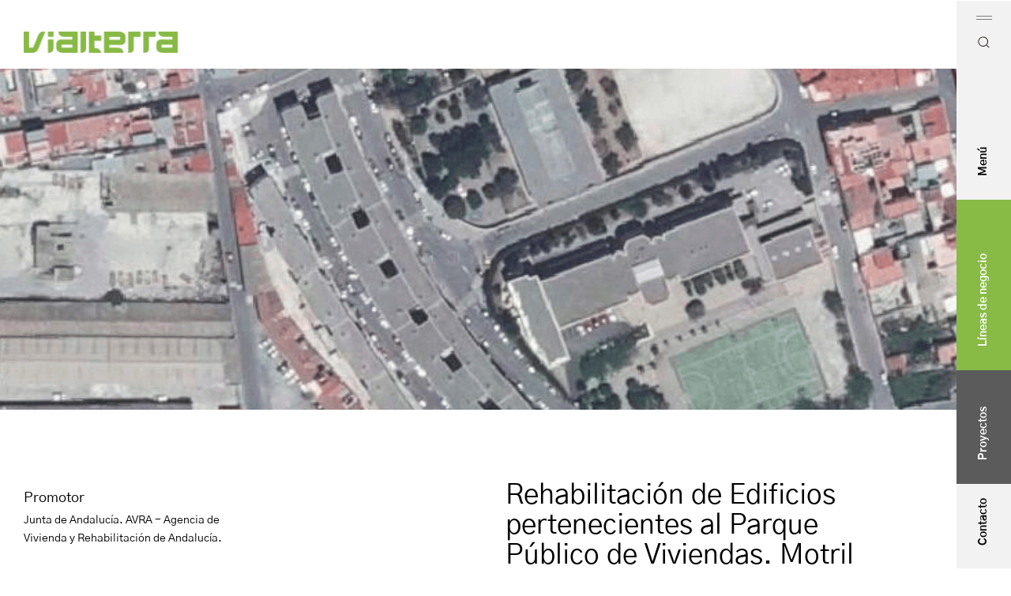

--- FILE ---
content_type: text/html; charset=UTF-8
request_url: https://vialterra.com/proyecto/gr-60/
body_size: 28070
content:
<!DOCTYPE html>
<html lang="es" class="no-js">

<head>
	<meta charset="UTF-8" />
	<meta http-equiv="X-UA-Compatible" content="IE=edge" />
	<meta name="viewport" content="width=device-width, initial-scale=1">
	<meta name="theme-color" content="">

	
	<style id="vamtam-theme-options">:root {--vamtam-default-bg-color:#fff;
--vamtam-default-line-color:rgba( var( --vamtam-accent-color-7-rgb ), 1 );
--vamtam-small-padding:20px;
--vamtam-horizontal-padding:50px;
--vamtam-vertical-padding:30px;
--vamtam-horizontal-padding-large:60px;
--vamtam-vertical-padding-large:60px;
--vamtam-no-border-link:none;
--vamtam-border-radius:0px;
--vamtam-border-radius-oval:0px;
--vamtam-border-radius-small:0px;
--vamtam-overlay-color:#000000;
--vamtam-overlay-color-hc:#ffffff;
--vamtam-box-outer-padding:60px;
--vamtam-body-link-regular:#000000;
--vamtam-body-link-visited:#000000;
--vamtam-body-link-hover:#84BC44;
--vamtam-body-link-active:#84BC44;
--vamtam-input-border-radius:0px 0px 0px 0px;
--vamtam-input-border-color:#CCCCCC;
--vamtam-btn-text-color:#FFFFFF;
--vamtam-btn-hover-text-color:#000000;
--vamtam-btn-bg-color:#87B945;
--vamtam-btn-hover-bg-color:#FFFFFF;
--vamtam-site-max-width:1280px;
--vamtam-primary-font-color:#000000;
--vamtam-h1-color:#000000;
--vamtam-h2-color:#000000;
--vamtam-h3-color:#000000;
--vamtam-h4-color:#000000;
--vamtam-h5-color:#000000;
--vamtam-h6-color:#4E4E4E;
--vamtam-accent-color-1:#87B945;
--vamtam-accent-color-1-hc:#000000;
--vamtam-accent-color-1-rgb:135,185,69;
--vamtam-accent-color-2:#87B945;
--vamtam-accent-color-2-hc:#000000;
--vamtam-accent-color-2-rgb:135,185,69;
--vamtam-accent-color-3:#F9F9F9;
--vamtam-accent-color-3-hc:#000000;
--vamtam-accent-color-3-rgb:249,249,249;
--vamtam-accent-color-4:#4E4E4E;
--vamtam-accent-color-4-hc:#FFFFFF;
--vamtam-accent-color-4-rgb:78,78,78;
--vamtam-accent-color-5:#FFFFFF;
--vamtam-accent-color-5-hc:#000000;
--vamtam-accent-color-5-rgb:255,255,255;
--vamtam-accent-color-6:#000000;
--vamtam-accent-color-6-hc:#FFFFFF;
--vamtam-accent-color-6-rgb:0,0,0;
--vamtam-accent-color-7:#CCCCCC;
--vamtam-accent-color-7-hc:#000000;
--vamtam-accent-color-7-rgb:204,204,204;
--vamtam-sticky-header-bg-color:#0A0909;
--vamtam-primary-font-font-family:'Gothic A1';
--vamtam-primary-font-font-weight:normal;
--vamtam-primary-font-font-style:normal;
--vamtam-primary-font-transform:none;
--vamtam-primary-font-decoration:none;
--vamtam-primary-font-font-size-desktop:14px;
--vamtam-primary-font-font-size-tablet:14px;
--vamtam-primary-font-font-size-phone:14px;
--vamtam-primary-font-line-height-desktop:1.7em;
--vamtam-primary-font-line-height-tablet:1.7em;
--vamtam-primary-font-line-height-phone:1.7em;
--vamtam-primary-font-letter-spacing-tablet:0px;
--vamtam-primary-font-letter-spacing-phone:0px;
--vamtam-h1-font-family:'Gothic A1';
--vamtam-h1-font-weight:normal;
--vamtam-h1-font-style:normal;
--vamtam-h1-transform:none;
--vamtam-h1-font-size-desktop:80px;
--vamtam-h1-font-size-tablet:45px;
--vamtam-h1-font-size-phone:45px;
--vamtam-h1-line-height-desktop:1.1em;
--vamtam-h1-line-height-tablet:1.1em;
--vamtam-h1-line-height-phone:1em;
--vamtam-h1-letter-spacing-tablet:0px;
--vamtam-h1-letter-spacing-phone:0px;
--vamtam-h2-font-family:'Gothic A1';
--vamtam-h2-font-weight:normal;
--vamtam-h2-font-style:normal;
--vamtam-h2-transform:none;
--vamtam-h2-font-size-desktop:64px;
--vamtam-h2-font-size-tablet:35px;
--vamtam-h2-font-size-phone:40px;
--vamtam-h2-line-height-desktop:1.1em;
--vamtam-h2-line-height-tablet:1.1em;
--vamtam-h2-line-height-phone:1.05em;
--vamtam-h2-letter-spacing-tablet:0px;
--vamtam-h2-letter-spacing-phone:0px;
--vamtam-h3-font-family:'Gothic A1';
--vamtam-h3-font-weight:500;
--vamtam-h3-font-style:normal;
--vamtam-h3-transform:none;
--vamtam-h3-font-size-desktop:32px;
--vamtam-h3-font-size-tablet:22px;
--vamtam-h3-font-size-phone:28px;
--vamtam-h3-line-height-desktop:1.2em;
--vamtam-h3-line-height-tablet:1.2em;
--vamtam-h3-line-height-phone:1.1em;
--vamtam-h3-letter-spacing-tablet:0px;
--vamtam-h3-letter-spacing-phone:0px;
--vamtam-h4-font-family:'Gothic A1';
--vamtam-h4-font-weight:400;
--vamtam-h4-font-style:normal;
--vamtam-h4-transform:none;
--vamtam-h4-font-size-desktop:24px;
--vamtam-h4-font-size-tablet:20px;
--vamtam-h4-font-size-phone:20px;
--vamtam-h4-line-height-desktop:1.3em;
--vamtam-h4-line-height-tablet:1.3em;
--vamtam-h4-line-height-phone:1.5em;
--vamtam-h4-letter-spacing-tablet:0px;
--vamtam-h4-letter-spacing-phone:0px;
--vamtam-h5-font-family:'Gothic A1';
--vamtam-h5-font-weight:normal;
--vamtam-h5-font-style:normal;
--vamtam-h5-transform:none;
--vamtam-h5-font-size-desktop:18px;
--vamtam-h5-font-size-tablet:15px;
--vamtam-h5-font-size-phone:18px;
--vamtam-h5-line-height-desktop:1.3em;
--vamtam-h5-line-height-tablet:1.3em;
--vamtam-h5-line-height-phone:1.33em;
--vamtam-h5-letter-spacing-tablet:0px;
--vamtam-h5-letter-spacing-phone:0px;
--vamtam-h6-font-family:'Gothic A1';
--vamtam-h6-font-weight:normal;
--vamtam-h6-font-style:normal;
--vamtam-h6-transform:none;
--vamtam-h6-font-size-desktop:12px;
--vamtam-h6-font-size-tablet:12px;
--vamtam-h6-font-size-phone:11px;
--vamtam-h6-line-height-desktop:1.5em;
--vamtam-h6-line-height-tablet:1.5em;
--vamtam-h6-line-height-phone:1.5em;
--vamtam-h6-letter-spacing-tablet:0px;
--vamtam-h6-letter-spacing-phone:0px;
--vamtam-icon-check:'\e91e';
--vamtam-icon-dot-slider:'\e91d';
--vamtam-icon-baloon:'\e91a';
--vamtam-icon-pet:'\e91b';
--vamtam-icon-spiral:'\e91c';
--vamtam-icon-miner:'\e918';
--vamtam-icon-plant-ground:'\e919';
--vamtam-icon-line-titles:'\e916';
--vamtam-icon-line-nav:'\e915';
--vamtam-icon-arrow-left:'\e912';
--vamtam-icon-arrow-right:'\e900';
--vamtam-icon-menu:'\e906';
--vamtam-icon-minus:'\e901';
--vamtam-icon-play:'\e902';
--vamtam-icon-search:'\e903';
--vamtam-icon-plus:'\e905';
--vamtam-icon-complete:'\e908';
--vamtam-icon-close:'\e910';
--vamtam-icon-Buildings:'\e904';
--vamtam-icon-contact:'\e909';
--vamtam-icon-Industrial:'\e90a';
--vamtam-icon-Infrastructure:'\e90b';
--vamtam-icon-wallet:'\e90c';
--vamtam-icon-window:'\e90d';
--vamtam-icon-microwave:'\e90e';
--vamtam-icon-bathtub:'\e90f';
--vamtam-icon-bill:'\e911';
--vamtam-icon-block:'\e917';
--vamtam-icon-crane:'\e913';
--vamtam-icon-money-time:'\e914';
--vamtam-loading-animation:url('https://vialterra.com/wp-content/themes/konstruktion/vamtam/assets/images/loader-ring.gif');
}</style><meta name='robots' content='index, follow, max-image-preview:large, max-snippet:-1, max-video-preview:-1' />

	<!-- This site is optimized with the Yoast SEO plugin v20.5 - https://yoast.com/wordpress/plugins/seo/ -->
	<title>Rehabilitación de Edificios pertenecientes al Parque Público de Viviendas. Motril - Vialterra</title>
	<link rel="canonical" href="https://vialterra.com/proyecto/gr-60/" />
	<meta property="og:locale" content="es_ES" />
	<meta property="og:type" content="article" />
	<meta property="og:title" content="Rehabilitación de Edificios pertenecientes al Parque Público de Viviendas. Motril - Vialterra" />
	<meta property="og:description" content="Vialterra Infraestructuras ha resultado adjudicataria de las Obras de Rehabilitación Edificios pertenecientes al Parque Público de viviendas en Motril. Las viviendas en las que se realizarán las actuaciones de rehabilitación se encuentran en la calle Apolo números impares de Motril." />
	<meta property="og:url" content="https://vialterra.com/proyecto/gr-60/" />
	<meta property="og:site_name" content="Vialterra" />
	<meta property="article:publisher" content="https://www.facebook.com/pages/Vialterra-Infraestructuras/1401305170143250" />
	<meta property="article:modified_time" content="2020-11-10T19:15:34+00:00" />
	<meta property="og:image" content="https://vialterra.com/wp-content/uploads/2017/03/GR-50-Vista-Satélite.png" />
	<meta property="og:image:width" content="731" />
	<meta property="og:image:height" content="552" />
	<meta property="og:image:type" content="image/png" />
	<meta name="twitter:card" content="summary_large_image" />
	<script type="application/ld+json" class="yoast-schema-graph">{"@context":"https://schema.org","@graph":[{"@type":"WebPage","@id":"https://vialterra.com/proyecto/gr-60/","url":"https://vialterra.com/proyecto/gr-60/","name":"Rehabilitación de Edificios pertenecientes al Parque Público de Viviendas. Motril - Vialterra","isPartOf":{"@id":"https://vialterra.com/#website"},"primaryImageOfPage":{"@id":"https://vialterra.com/proyecto/gr-60/#primaryimage"},"image":{"@id":"https://vialterra.com/proyecto/gr-60/#primaryimage"},"thumbnailUrl":"https://vialterra.com/wp-content/uploads/2017/03/GR-50-Vista-Satélite.png","datePublished":"2017-03-27T14:37:46+00:00","dateModified":"2020-11-10T19:15:34+00:00","breadcrumb":{"@id":"https://vialterra.com/proyecto/gr-60/#breadcrumb"},"inLanguage":"es","potentialAction":[{"@type":"ReadAction","target":["https://vialterra.com/proyecto/gr-60/"]}]},{"@type":"ImageObject","inLanguage":"es","@id":"https://vialterra.com/proyecto/gr-60/#primaryimage","url":"https://vialterra.com/wp-content/uploads/2017/03/GR-50-Vista-Satélite.png","contentUrl":"https://vialterra.com/wp-content/uploads/2017/03/GR-50-Vista-Satélite.png","width":731,"height":552},{"@type":"BreadcrumbList","@id":"https://vialterra.com/proyecto/gr-60/#breadcrumb","itemListElement":[{"@type":"ListItem","position":1,"name":"Portada","item":"https://vialterra.com/"},{"@type":"ListItem","position":2,"name":"Projects","item":"https://vialterra.com/proyecto/"},{"@type":"ListItem","position":3,"name":"Rehabilitación de Edificios pertenecientes al Parque Público de Viviendas. Motril"}]},{"@type":"WebSite","@id":"https://vialterra.com/#website","url":"https://vialterra.com/","name":"Vialterra","description":"El valor de la actitud","publisher":{"@id":"https://vialterra.com/#organization"},"potentialAction":[{"@type":"SearchAction","target":{"@type":"EntryPoint","urlTemplate":"https://vialterra.com/?s={search_term_string}"},"query-input":"required name=search_term_string"}],"inLanguage":"es"},{"@type":"Organization","@id":"https://vialterra.com/#organization","name":"Vialterra","url":"https://vialterra.com/","logo":{"@type":"ImageObject","inLanguage":"es","@id":"https://vialterra.com/#/schema/logo/image/","url":"https://vialterra.com/wp-content/uploads/2022/09/logotipoletimotiv_vialterra.png","contentUrl":"https://vialterra.com/wp-content/uploads/2022/09/logotipoletimotiv_vialterra.png","width":400,"height":55,"caption":"Vialterra"},"image":{"@id":"https://vialterra.com/#/schema/logo/image/"},"sameAs":["https://www.facebook.com/pages/Vialterra-Infraestructuras/1401305170143250","https://www.linkedin.com/company/vialterra-infraestructuras-s-a-","https://www.youtube.com/channel/UC335sNcfHgvk3q4u30t0IQA"]}]}</script>
	<!-- / Yoast SEO plugin. -->


<link rel='dns-prefetch' href='//konstruktion.vamtam.com' />
<link rel="alternate" type="application/rss+xml" title="Vialterra &raquo; Feed" href="https://vialterra.com/feed/" />
<link rel="alternate" type="application/rss+xml" title="Vialterra &raquo; Feed de los comentarios" href="https://vialterra.com/comments/feed/" />
<script type="text/javascript">
window._wpemojiSettings = {"baseUrl":"https:\/\/s.w.org\/images\/core\/emoji\/14.0.0\/72x72\/","ext":".png","svgUrl":"https:\/\/s.w.org\/images\/core\/emoji\/14.0.0\/svg\/","svgExt":".svg","source":{"concatemoji":"https:\/\/vialterra.com\/wp-includes\/js\/wp-emoji-release.min.js?ver=6.1.9"}};
/*! This file is auto-generated */
!function(e,a,t){var n,r,o,i=a.createElement("canvas"),p=i.getContext&&i.getContext("2d");function s(e,t){var a=String.fromCharCode,e=(p.clearRect(0,0,i.width,i.height),p.fillText(a.apply(this,e),0,0),i.toDataURL());return p.clearRect(0,0,i.width,i.height),p.fillText(a.apply(this,t),0,0),e===i.toDataURL()}function c(e){var t=a.createElement("script");t.src=e,t.defer=t.type="text/javascript",a.getElementsByTagName("head")[0].appendChild(t)}for(o=Array("flag","emoji"),t.supports={everything:!0,everythingExceptFlag:!0},r=0;r<o.length;r++)t.supports[o[r]]=function(e){if(p&&p.fillText)switch(p.textBaseline="top",p.font="600 32px Arial",e){case"flag":return s([127987,65039,8205,9895,65039],[127987,65039,8203,9895,65039])?!1:!s([55356,56826,55356,56819],[55356,56826,8203,55356,56819])&&!s([55356,57332,56128,56423,56128,56418,56128,56421,56128,56430,56128,56423,56128,56447],[55356,57332,8203,56128,56423,8203,56128,56418,8203,56128,56421,8203,56128,56430,8203,56128,56423,8203,56128,56447]);case"emoji":return!s([129777,127995,8205,129778,127999],[129777,127995,8203,129778,127999])}return!1}(o[r]),t.supports.everything=t.supports.everything&&t.supports[o[r]],"flag"!==o[r]&&(t.supports.everythingExceptFlag=t.supports.everythingExceptFlag&&t.supports[o[r]]);t.supports.everythingExceptFlag=t.supports.everythingExceptFlag&&!t.supports.flag,t.DOMReady=!1,t.readyCallback=function(){t.DOMReady=!0},t.supports.everything||(n=function(){t.readyCallback()},a.addEventListener?(a.addEventListener("DOMContentLoaded",n,!1),e.addEventListener("load",n,!1)):(e.attachEvent("onload",n),a.attachEvent("onreadystatechange",function(){"complete"===a.readyState&&t.readyCallback()})),(e=t.source||{}).concatemoji?c(e.concatemoji):e.wpemoji&&e.twemoji&&(c(e.twemoji),c(e.wpemoji)))}(window,document,window._wpemojiSettings);
</script>
<style type="text/css">
img.wp-smiley,
img.emoji {
	display: inline !important;
	border: none !important;
	box-shadow: none !important;
	height: 1em !important;
	width: 1em !important;
	margin: 0 0.07em !important;
	vertical-align: -0.1em !important;
	background: none !important;
	padding: 0 !important;
}
</style>
	<link rel='stylesheet' id='argpd-cookies-eu-banner-css' href='https://vialterra.com/wp-content/plugins/adapta-rgpd/assets/css/cookies-banner-modern-light.css?ver=1.3.9' type='text/css' media='all' />
<link rel='stylesheet' id='sby_styles-css' href='https://vialterra.com/wp-content/plugins/feeds-for-youtube/css/sb-youtube.min.css?ver=2.2.2' type='text/css' media='all' />
<link rel='stylesheet' id='cuar.frontend-css' href='https://vialterra.com/wp-content/plugins/customer-area/skins/frontend/master/assets/css/styles.min.css?ver=8.2.4' type='text/css' media='all' />
<link rel='stylesheet' id='wp-block-library-css' href='https://vialterra.com/wp-includes/css/dist/block-library/style.min.css?ver=6.1.9' type='text/css' media='all' />
<link rel='stylesheet' id='wp-components-css' href='https://vialterra.com/wp-includes/css/dist/components/style.min.css?ver=6.1.9' type='text/css' media='all' />
<link rel='stylesheet' id='wp-block-editor-css' href='https://vialterra.com/wp-includes/css/dist/block-editor/style.min.css?ver=6.1.9' type='text/css' media='all' />
<link rel='stylesheet' id='wp-nux-css' href='https://vialterra.com/wp-includes/css/dist/nux/style.min.css?ver=6.1.9' type='text/css' media='all' />
<link rel='stylesheet' id='wp-reusable-blocks-css' href='https://vialterra.com/wp-includes/css/dist/reusable-blocks/style.min.css?ver=6.1.9' type='text/css' media='all' />
<link rel='stylesheet' id='wp-editor-css' href='https://vialterra.com/wp-includes/css/dist/editor/style.min.css?ver=6.1.9' type='text/css' media='all' />
<link rel='stylesheet' id='sjb_shortcode_block-cgb-style-css-css' href='https://vialterra.com/wp-content/plugins/simple-job-board/sjb-block/dist/blocks.style.build.css' type='text/css' media='all' />
<link rel='stylesheet' id='classic-theme-styles-css' href='https://vialterra.com/wp-includes/css/classic-themes.min.css?ver=1' type='text/css' media='all' />
<style id='global-styles-inline-css' type='text/css'>
body{--wp--preset--color--black: #000000;--wp--preset--color--cyan-bluish-gray: #abb8c3;--wp--preset--color--white: #ffffff;--wp--preset--color--pale-pink: #f78da7;--wp--preset--color--vivid-red: #cf2e2e;--wp--preset--color--luminous-vivid-orange: #ff6900;--wp--preset--color--luminous-vivid-amber: #fcb900;--wp--preset--color--light-green-cyan: #7bdcb5;--wp--preset--color--vivid-green-cyan: #00d084;--wp--preset--color--pale-cyan-blue: #8ed1fc;--wp--preset--color--vivid-cyan-blue: #0693e3;--wp--preset--color--vivid-purple: #9b51e0;--wp--preset--gradient--vivid-cyan-blue-to-vivid-purple: linear-gradient(135deg,rgba(6,147,227,1) 0%,rgb(155,81,224) 100%);--wp--preset--gradient--light-green-cyan-to-vivid-green-cyan: linear-gradient(135deg,rgb(122,220,180) 0%,rgb(0,208,130) 100%);--wp--preset--gradient--luminous-vivid-amber-to-luminous-vivid-orange: linear-gradient(135deg,rgba(252,185,0,1) 0%,rgba(255,105,0,1) 100%);--wp--preset--gradient--luminous-vivid-orange-to-vivid-red: linear-gradient(135deg,rgba(255,105,0,1) 0%,rgb(207,46,46) 100%);--wp--preset--gradient--very-light-gray-to-cyan-bluish-gray: linear-gradient(135deg,rgb(238,238,238) 0%,rgb(169,184,195) 100%);--wp--preset--gradient--cool-to-warm-spectrum: linear-gradient(135deg,rgb(74,234,220) 0%,rgb(151,120,209) 20%,rgb(207,42,186) 40%,rgb(238,44,130) 60%,rgb(251,105,98) 80%,rgb(254,248,76) 100%);--wp--preset--gradient--blush-light-purple: linear-gradient(135deg,rgb(255,206,236) 0%,rgb(152,150,240) 100%);--wp--preset--gradient--blush-bordeaux: linear-gradient(135deg,rgb(254,205,165) 0%,rgb(254,45,45) 50%,rgb(107,0,62) 100%);--wp--preset--gradient--luminous-dusk: linear-gradient(135deg,rgb(255,203,112) 0%,rgb(199,81,192) 50%,rgb(65,88,208) 100%);--wp--preset--gradient--pale-ocean: linear-gradient(135deg,rgb(255,245,203) 0%,rgb(182,227,212) 50%,rgb(51,167,181) 100%);--wp--preset--gradient--electric-grass: linear-gradient(135deg,rgb(202,248,128) 0%,rgb(113,206,126) 100%);--wp--preset--gradient--midnight: linear-gradient(135deg,rgb(2,3,129) 0%,rgb(40,116,252) 100%);--wp--preset--duotone--dark-grayscale: url('#wp-duotone-dark-grayscale');--wp--preset--duotone--grayscale: url('#wp-duotone-grayscale');--wp--preset--duotone--purple-yellow: url('#wp-duotone-purple-yellow');--wp--preset--duotone--blue-red: url('#wp-duotone-blue-red');--wp--preset--duotone--midnight: url('#wp-duotone-midnight');--wp--preset--duotone--magenta-yellow: url('#wp-duotone-magenta-yellow');--wp--preset--duotone--purple-green: url('#wp-duotone-purple-green');--wp--preset--duotone--blue-orange: url('#wp-duotone-blue-orange');--wp--preset--font-size--small: 13px;--wp--preset--font-size--medium: 20px;--wp--preset--font-size--large: 36px;--wp--preset--font-size--x-large: 42px;--wp--preset--spacing--20: 0.44rem;--wp--preset--spacing--30: 0.67rem;--wp--preset--spacing--40: 1rem;--wp--preset--spacing--50: 1.5rem;--wp--preset--spacing--60: 2.25rem;--wp--preset--spacing--70: 3.38rem;--wp--preset--spacing--80: 5.06rem;}:where(.is-layout-flex){gap: 0.5em;}body .is-layout-flow > .alignleft{float: left;margin-inline-start: 0;margin-inline-end: 2em;}body .is-layout-flow > .alignright{float: right;margin-inline-start: 2em;margin-inline-end: 0;}body .is-layout-flow > .aligncenter{margin-left: auto !important;margin-right: auto !important;}body .is-layout-constrained > .alignleft{float: left;margin-inline-start: 0;margin-inline-end: 2em;}body .is-layout-constrained > .alignright{float: right;margin-inline-start: 2em;margin-inline-end: 0;}body .is-layout-constrained > .aligncenter{margin-left: auto !important;margin-right: auto !important;}body .is-layout-constrained > :where(:not(.alignleft):not(.alignright):not(.alignfull)){max-width: var(--wp--style--global--content-size);margin-left: auto !important;margin-right: auto !important;}body .is-layout-constrained > .alignwide{max-width: var(--wp--style--global--wide-size);}body .is-layout-flex{display: flex;}body .is-layout-flex{flex-wrap: wrap;align-items: center;}body .is-layout-flex > *{margin: 0;}:where(.wp-block-columns.is-layout-flex){gap: 2em;}.has-black-color{color: var(--wp--preset--color--black) !important;}.has-cyan-bluish-gray-color{color: var(--wp--preset--color--cyan-bluish-gray) !important;}.has-white-color{color: var(--wp--preset--color--white) !important;}.has-pale-pink-color{color: var(--wp--preset--color--pale-pink) !important;}.has-vivid-red-color{color: var(--wp--preset--color--vivid-red) !important;}.has-luminous-vivid-orange-color{color: var(--wp--preset--color--luminous-vivid-orange) !important;}.has-luminous-vivid-amber-color{color: var(--wp--preset--color--luminous-vivid-amber) !important;}.has-light-green-cyan-color{color: var(--wp--preset--color--light-green-cyan) !important;}.has-vivid-green-cyan-color{color: var(--wp--preset--color--vivid-green-cyan) !important;}.has-pale-cyan-blue-color{color: var(--wp--preset--color--pale-cyan-blue) !important;}.has-vivid-cyan-blue-color{color: var(--wp--preset--color--vivid-cyan-blue) !important;}.has-vivid-purple-color{color: var(--wp--preset--color--vivid-purple) !important;}.has-black-background-color{background-color: var(--wp--preset--color--black) !important;}.has-cyan-bluish-gray-background-color{background-color: var(--wp--preset--color--cyan-bluish-gray) !important;}.has-white-background-color{background-color: var(--wp--preset--color--white) !important;}.has-pale-pink-background-color{background-color: var(--wp--preset--color--pale-pink) !important;}.has-vivid-red-background-color{background-color: var(--wp--preset--color--vivid-red) !important;}.has-luminous-vivid-orange-background-color{background-color: var(--wp--preset--color--luminous-vivid-orange) !important;}.has-luminous-vivid-amber-background-color{background-color: var(--wp--preset--color--luminous-vivid-amber) !important;}.has-light-green-cyan-background-color{background-color: var(--wp--preset--color--light-green-cyan) !important;}.has-vivid-green-cyan-background-color{background-color: var(--wp--preset--color--vivid-green-cyan) !important;}.has-pale-cyan-blue-background-color{background-color: var(--wp--preset--color--pale-cyan-blue) !important;}.has-vivid-cyan-blue-background-color{background-color: var(--wp--preset--color--vivid-cyan-blue) !important;}.has-vivid-purple-background-color{background-color: var(--wp--preset--color--vivid-purple) !important;}.has-black-border-color{border-color: var(--wp--preset--color--black) !important;}.has-cyan-bluish-gray-border-color{border-color: var(--wp--preset--color--cyan-bluish-gray) !important;}.has-white-border-color{border-color: var(--wp--preset--color--white) !important;}.has-pale-pink-border-color{border-color: var(--wp--preset--color--pale-pink) !important;}.has-vivid-red-border-color{border-color: var(--wp--preset--color--vivid-red) !important;}.has-luminous-vivid-orange-border-color{border-color: var(--wp--preset--color--luminous-vivid-orange) !important;}.has-luminous-vivid-amber-border-color{border-color: var(--wp--preset--color--luminous-vivid-amber) !important;}.has-light-green-cyan-border-color{border-color: var(--wp--preset--color--light-green-cyan) !important;}.has-vivid-green-cyan-border-color{border-color: var(--wp--preset--color--vivid-green-cyan) !important;}.has-pale-cyan-blue-border-color{border-color: var(--wp--preset--color--pale-cyan-blue) !important;}.has-vivid-cyan-blue-border-color{border-color: var(--wp--preset--color--vivid-cyan-blue) !important;}.has-vivid-purple-border-color{border-color: var(--wp--preset--color--vivid-purple) !important;}.has-vivid-cyan-blue-to-vivid-purple-gradient-background{background: var(--wp--preset--gradient--vivid-cyan-blue-to-vivid-purple) !important;}.has-light-green-cyan-to-vivid-green-cyan-gradient-background{background: var(--wp--preset--gradient--light-green-cyan-to-vivid-green-cyan) !important;}.has-luminous-vivid-amber-to-luminous-vivid-orange-gradient-background{background: var(--wp--preset--gradient--luminous-vivid-amber-to-luminous-vivid-orange) !important;}.has-luminous-vivid-orange-to-vivid-red-gradient-background{background: var(--wp--preset--gradient--luminous-vivid-orange-to-vivid-red) !important;}.has-very-light-gray-to-cyan-bluish-gray-gradient-background{background: var(--wp--preset--gradient--very-light-gray-to-cyan-bluish-gray) !important;}.has-cool-to-warm-spectrum-gradient-background{background: var(--wp--preset--gradient--cool-to-warm-spectrum) !important;}.has-blush-light-purple-gradient-background{background: var(--wp--preset--gradient--blush-light-purple) !important;}.has-blush-bordeaux-gradient-background{background: var(--wp--preset--gradient--blush-bordeaux) !important;}.has-luminous-dusk-gradient-background{background: var(--wp--preset--gradient--luminous-dusk) !important;}.has-pale-ocean-gradient-background{background: var(--wp--preset--gradient--pale-ocean) !important;}.has-electric-grass-gradient-background{background: var(--wp--preset--gradient--electric-grass) !important;}.has-midnight-gradient-background{background: var(--wp--preset--gradient--midnight) !important;}.has-small-font-size{font-size: var(--wp--preset--font-size--small) !important;}.has-medium-font-size{font-size: var(--wp--preset--font-size--medium) !important;}.has-large-font-size{font-size: var(--wp--preset--font-size--large) !important;}.has-x-large-font-size{font-size: var(--wp--preset--font-size--x-large) !important;}
.wp-block-navigation a:where(:not(.wp-element-button)){color: inherit;}
:where(.wp-block-columns.is-layout-flex){gap: 2em;}
.wp-block-pullquote{font-size: 1.5em;line-height: 1.6;}
</style>
<link rel='stylesheet' id='timeline-style-css' href='https://vialterra.com/wp-content/plugins/b-timeline/public/assets/css/timeline.min.css?ver=v0.0.1' type='text/css' media='all' />
<link rel='stylesheet' id='sidemenu-css-css' href='https://vialterra.com/wp-content/plugins/sidemenu/css/sidemenu.css?ver=1.8.2' type='text/css' media='all' />
<link rel='stylesheet' id='dashicons-css' href='https://vialterra.com/wp-includes/css/dashicons.min.css?ver=6.1.9' type='text/css' media='all' />
<link rel='stylesheet' id='simple-job-board-google-fonts-css' href='//vialterra.com/wp-content/uploads/sgf-css/font-116e28af510368443105d98f9c05b96f.css' type='text/css' media='all' />
<link rel='stylesheet' id='sjb-fontawesome-css' href='https://vialterra.com/wp-content/plugins/simple-job-board/includes/css/font-awesome.min.css?ver=5.15.4' type='text/css' media='all' />
<link rel='stylesheet' id='simple-job-board-jquery-ui-css' href='https://vialterra.com/wp-content/plugins/simple-job-board/public/css/jquery-ui.css?ver=1.12.1' type='text/css' media='all' />
<link rel='stylesheet' id='simple-job-board-frontend-css' href='https://vialterra.com/wp-content/plugins/simple-job-board/public/css/simple-job-board-public.css?ver=3.0.0' type='text/css' media='all' />
<link rel='stylesheet' id='theme-my-login-css' href='https://vialterra.com/wp-content/plugins/theme-my-login/assets/styles/theme-my-login.min.css?ver=7.1.9' type='text/css' media='all' />
<link rel='stylesheet' id='dflip-style-css' href='https://vialterra.com/wp-content/plugins/3d-flipbook-dflip-lite/assets/css/dflip.min.css?ver=2.2.56' type='text/css' media='all' />
<link rel='stylesheet' id='elementor-icons-css' href='https://vialterra.com/wp-content/plugins/elementor/assets/lib/eicons/css/elementor-icons.min.css?ver=5.25.0' type='text/css' media='all' />
<link rel='stylesheet' id='elementor-frontend-css' href='https://vialterra.com/wp-content/plugins/elementor/assets/css/frontend-lite.min.css?ver=3.18.3' type='text/css' media='all' />
<link rel='stylesheet' id='swiper-css' href='https://vialterra.com/wp-content/plugins/elementor/assets/lib/swiper/css/swiper.min.css?ver=5.3.6' type='text/css' media='all' />
<link rel='stylesheet' id='elementor-post-5-css' href='https://vialterra.com/wp-content/uploads/elementor/css/post-5.css?ver=1736407931' type='text/css' media='all' />
<link rel='stylesheet' id='elementor-pro-css' href='https://vialterra.com/wp-content/plugins/elementor-pro/assets/css/frontend-lite.min.css?ver=3.18.1' type='text/css' media='all' />
<link rel='stylesheet' id='sby-styles-css' href='https://vialterra.com/wp-content/plugins/feeds-for-youtube/css/sb-youtube-free.min.css?ver=2.2.2' type='text/css' media='all' />
<link rel='stylesheet' id='elementor-icons-theme-icons-css' href='https://konstruktion.vamtam.com/wp-content/uploads/elementor/custom-icons/theme-icons/style.css?ver=1.0.0' type='text/css' media='all' />
<link rel='stylesheet' id='font-awesome-5-all-css' href='https://vialterra.com/wp-content/plugins/elementor/assets/lib/font-awesome/css/all.min.css?ver=3.18.3' type='text/css' media='all' />
<link rel='stylesheet' id='font-awesome-4-shim-css' href='https://vialterra.com/wp-content/plugins/elementor/assets/lib/font-awesome/css/v4-shims.min.css?ver=3.18.3' type='text/css' media='all' />
<link rel='stylesheet' id='elementor-post-12224-css' href='https://vialterra.com/wp-content/uploads/elementor/css/post-12224.css?ver=1736407934' type='text/css' media='all' />
<link rel='stylesheet' id='elementor-post-12223-css' href='https://vialterra.com/wp-content/uploads/elementor/css/post-12223.css?ver=1767782828' type='text/css' media='all' />
<link rel='stylesheet' id='elementor-post-988347-css' href='https://vialterra.com/wp-content/uploads/elementor/css/post-988347.css?ver=1736408475' type='text/css' media='all' />
<link rel='stylesheet' id='elementor-post-12226-css' href='https://vialterra.com/wp-content/uploads/elementor/css/post-12226.css?ver=1736407935' type='text/css' media='all' />
<link rel='stylesheet' id='elementor-post-3273-css' href='https://vialterra.com/wp-content/uploads/elementor/css/post-3273.css?ver=1736407935' type='text/css' media='all' />
<link rel='stylesheet' id='elementor-post-3131-css' href='https://vialterra.com/wp-content/uploads/elementor/css/post-3131.css?ver=1736407935' type='text/css' media='all' />
<link rel='stylesheet' id='elementor-post-3124-css' href='https://vialterra.com/wp-content/uploads/elementor/css/post-3124.css?ver=1736407935' type='text/css' media='all' />
<link rel='stylesheet' id='elementor-post-3105-css' href='https://vialterra.com/wp-content/uploads/elementor/css/post-3105.css?ver=1736407935' type='text/css' media='all' />
<link rel='stylesheet' id='vamtam-front-all-css' href='https://vialterra.com/wp-content/themes/konstruktion/vamtam/assets/css/dist/elementor/elementor-all.css?ver=1679586590' type='text/css' media='all' />
<style id='vamtam-front-all-inline-css' type='text/css'>

			@font-face {
				font-family: 'icomoon';
				src: url(https://vialterra.com/wp-content/themes/konstruktion/vamtam/assets/fonts/icons/icomoon.woff2) format('woff2'),
					 url( https://vialterra.com/wp-content/themes/konstruktion/vamtam/assets/fonts/icons/icomoon.woff) format('woff'),
					 url(https://vialterra.com/wp-content/themes/konstruktion/vamtam/assets/fonts/icons/icomoon.ttf) format('ttf');
				font-weight: normal;
				font-style: normal;
				font-display: swap;
			}
		
				@font-face {
					font-family: 'vamtam-theme';
					src: url(https://vialterra.com/wp-content/themes/konstruktion/vamtam/assets/fonts/theme-icons/theme-icons.woff2) format('woff2'),
						url(https://vialterra.com/wp-content/themes/konstruktion/vamtam/assets/fonts/theme-icons/theme-icons.woff) format('woff');
					font-weight: normal;
					font-style: normal;
					font-display: swap;
				}
			
</style>
<link rel='stylesheet' id='my-child-theme-style-css' href='https://vialterra.com/wp-content/themes/konstruktion-child/style.css?ver=6.1.9' type='text/css' media='all' />
<link rel='stylesheet' id='my-child-theme-style-mobile-css' href='https://vialterra.com/wp-content/themes/konstruktion-child/style_mobile.css?ver=6.1.9' type='text/css' media='all' />
<link rel='stylesheet' id='spf-google-web-fonts-_sptp_generator-css' href='//vialterra.com/wp-content/uploads/sgf-css/font-a81ddd5dfc89668a73b24d774c3290af.css' type='text/css' media='all' />
<link rel='stylesheet' id='vamtam-theme-elementor-max-css' href='https://vialterra.com/wp-content/themes/konstruktion/vamtam/assets/css/dist/elementor/responsive/elementor-max.css?ver=1679586590' type='text/css' media='(min-width: 1025px)' />
<link rel='stylesheet' id='vamtam-theme-elementor-below-max-css' href='https://vialterra.com/wp-content/themes/konstruktion/vamtam/assets/css/dist/elementor/responsive/elementor-below-max.css?ver=1679586590' type='text/css' media='(max-width: 1024px)' />
<link rel='stylesheet' id='vamtam-theme-elementor-small-css' href='https://vialterra.com/wp-content/themes/konstruktion/vamtam/assets/css/dist/elementor/responsive/elementor-small.css?ver=1679586590' type='text/css' media='(max-width: 767px)' />
<link rel='stylesheet' id='wppcp_front_css-css' href='https://vialterra.com/wp-content/plugins/wp-private-content-plus/css/wppcp-front.css?ver=6.1.9' type='text/css' media='all' />
<link rel='stylesheet' id='google-fonts-1-css' href='//vialterra.com/wp-content/uploads/sgf-css/font-d759e1ece8cc40538643db02986e3222.css' type='text/css' media='all' />
<link rel='stylesheet' id='elementor-icons-shared-0-css' href='https://vialterra.com/wp-content/plugins/elementor/assets/lib/font-awesome/css/fontawesome.min.css?ver=5.15.3' type='text/css' media='all' />
<link rel='stylesheet' id='elementor-icons-fa-solid-css' href='https://vialterra.com/wp-content/plugins/elementor/assets/lib/font-awesome/css/solid.min.css?ver=5.15.3' type='text/css' media='all' />
<link rel="preconnect" href="https://fonts.gstatic.com/" crossorigin><script type='text/javascript' src='https://vialterra.com/wp-includes/js/jquery/jquery.min.js?ver=3.6.1' id='jquery-core-js'></script>
<script type='text/javascript' src='https://vialterra.com/wp-includes/js/jquery/jquery-migrate.min.js?ver=3.3.2' id='jquery-migrate-js'></script>
<script type='text/javascript' src='https://vialterra.com/wp-content/plugins/adapta-rgpd/assets/js/cookies-eu-banner.js?ver=1.3.9' id='argpd-cookies-eu-banner-js'></script>
<script type='text/javascript' src='https://vialterra.com/wp-content/plugins/revslider/public/assets/js/rbtools.min.js?ver=6.5.18' async id='tp-tools-js'></script>
<script type='text/javascript' src='https://vialterra.com/wp-content/plugins/revslider/public/assets/js/rs6.min.js?ver=6.5.31' async id='revmin-js'></script>
<script type='text/javascript' src='https://vialterra.com/wp-content/plugins/elementor/assets/lib/font-awesome/js/v4-shims.min.js?ver=3.18.3' id='font-awesome-4-shim-js'></script>
<script type='text/javascript' src='https://vialterra.com/wp-content/themes/konstruktion-child/js/childtheme.js?ver=6.1.9' id='childthemejs-js'></script>
<link rel="https://api.w.org/" href="https://vialterra.com/wp-json/" /><link rel="alternate" type="application/json" href="https://vialterra.com/wp-json/wp/v2/project/828" /><link rel="EditURI" type="application/rsd+xml" title="RSD" href="https://vialterra.com/xmlrpc.php?rsd" />
<link rel="wlwmanifest" type="application/wlwmanifest+xml" href="https://vialterra.com/wp-includes/wlwmanifest.xml" />
<meta name="generator" content="WordPress 6.1.9" />
<link rel='shortlink' href='https://vialterra.com/?p=828' />
<link rel="alternate" type="application/json+oembed" href="https://vialterra.com/wp-json/oembed/1.0/embed?url=https%3A%2F%2Fvialterra.com%2Fproyecto%2Fgr-60%2F" />
<link rel="alternate" type="text/xml+oembed" href="https://vialterra.com/wp-json/oembed/1.0/embed?url=https%3A%2F%2Fvialterra.com%2Fproyecto%2Fgr-60%2F&#038;format=xml" />
<meta name="cdp-version" content="1.4.8" />
            <style type="text/css">
                
            /* SJB Fonts */
                                .sjb-page {
                        font-family: "Roboto", sans-serif;
                    }
            
                /* Job Filters Background Color */
                .sjb-page .sjb-filters
                {
                    background-color: #f2f2f2;
                }
                                                    
                /* Listing & Detail Page Title Color */
                .sjb-page .list-data .v1 .job-info h4 a , 
                .sjb-page .list-data .v2 .job-info h4 a              
                {
                    color: #3b3a3c;
                }                
                                                    
                /* Job Detail Page Headings */
                .sjb-page .sjb-detail .list-data .v1 h3,
                .sjb-page .sjb-detail .list-data .v2 h3,
                .sjb-page .sjb-detail .list-data ul li::before,
                .sjb-page .sjb-detail .list-data .v1 .job-detail h3,
                .sjb-page .sjb-detail .list-data .v2 .job-detail h3,
                .sjb-page .sjb-archive-page .job-title,
                .sjb-page .job-features h3
                {
                    color: #88ba46; 
                }
                                                    
                /* Fontawesome Icon Color */
                .sjb-page .list-data .v1 .job-type i,
                .sjb-page .list-data .v1 .job-location i,
                .sjb-page .list-data .v1 .job-date i,
                .sjb-page .list-data .v2 .job-type i,
                .sjb-page .list-data .v2 .job-location i,
                .sjb-page .list-data .v2 .job-date i,
                .sjb-page .sjb-detail .list-data .v2 .job-features .sjb-title-value h4 i,
                .sjb-listing .list-data .v2 .job-features .sjb-title-value h4 i
                {
                    color: #3b3a3c;
                }

                /* Fontawesome Text Color */
                .sjb-page .list-data .v1 .job-type,
                .sjb-page .list-data .v1 .job-location,
                .sjb-page .list-data .v1 .job-date,
                .sjb-page .list-data .v2 .job-type,
                .sjb-page .list-data .v2 .job-location,
                .sjb-page .list-data .v2 .job-date
                {
                    color: #88ba46;
                }
                                                    
                /* Job Filters-> All Buttons Background Color */
                .sjb-page .btn-primary,
                .sjb-page .btn-primary:hover,
                .sjb-page .btn-primary:active:hover,
                .sjb-page .btn-primary:active:focus,
                .sjb-page .sjb-detail .jobpost-form .file div,                
                .sjb-page .sjb-detail .jobpost-form .file:hover div
                {
                    background-color: #88ba46 !important;
                    color: #fff !important;
                }
                
                .sjb-page .sjb-listing a.sjb_view_more_btn,
                .sjb-page .sjb-listing a.sjb_view_less_btn
                {
                    
                    color: #88ba46 !important;
                }

                /* Pagination Text Color */
                /* Pagination Background Color */                
                .sjb-page .pagination li.list-item span.current,
                .sjb-page .pagination li.list-item a:hover, 
                .sjb-page .pagination li.list-item span.current:hover
                {
                    background: #88ba46;
                    border-color: #88ba46;                    
                    color: #fff;
                }
                                                    
            </style>        
            <meta name="generator" content="Elementor 3.18.3; features: e_dom_optimization, e_optimized_assets_loading, e_optimized_css_loading, block_editor_assets_optimize, e_image_loading_optimization; settings: css_print_method-external, google_font-enabled, font_display-swap">
<meta name="generator" content="Powered by Slider Revolution 6.5.31 - responsive, Mobile-Friendly Slider Plugin for WordPress with comfortable drag and drop interface." />
<!--Customizer CSS--> 
<style type="text/css">
.sidemenu section:last-child {
    border-bottom: none;
}
</style> 
<!--/Customizer CSS-->
<link rel="icon" href="https://vialterra.com/wp-content/uploads/2021/05/cropped-favico-32x32.png" sizes="32x32" />
<link rel="icon" href="https://vialterra.com/wp-content/uploads/2021/05/cropped-favico-192x192.png" sizes="192x192" />
<link rel="apple-touch-icon" href="https://vialterra.com/wp-content/uploads/2021/05/cropped-favico-180x180.png" />
<meta name="msapplication-TileImage" content="https://vialterra.com/wp-content/uploads/2021/05/cropped-favico-270x270.png" />
<script>function setREVStartSize(e){
			//window.requestAnimationFrame(function() {
				window.RSIW = window.RSIW===undefined ? window.innerWidth : window.RSIW;
				window.RSIH = window.RSIH===undefined ? window.innerHeight : window.RSIH;
				try {
					var pw = document.getElementById(e.c).parentNode.offsetWidth,
						newh;
					pw = pw===0 || isNaN(pw) || (e.l=="fullwidth" || e.layout=="fullwidth") ? window.RSIW : pw;
					e.tabw = e.tabw===undefined ? 0 : parseInt(e.tabw);
					e.thumbw = e.thumbw===undefined ? 0 : parseInt(e.thumbw);
					e.tabh = e.tabh===undefined ? 0 : parseInt(e.tabh);
					e.thumbh = e.thumbh===undefined ? 0 : parseInt(e.thumbh);
					e.tabhide = e.tabhide===undefined ? 0 : parseInt(e.tabhide);
					e.thumbhide = e.thumbhide===undefined ? 0 : parseInt(e.thumbhide);
					e.mh = e.mh===undefined || e.mh=="" || e.mh==="auto" ? 0 : parseInt(e.mh,0);
					if(e.layout==="fullscreen" || e.l==="fullscreen")
						newh = Math.max(e.mh,window.RSIH);
					else{
						e.gw = Array.isArray(e.gw) ? e.gw : [e.gw];
						for (var i in e.rl) if (e.gw[i]===undefined || e.gw[i]===0) e.gw[i] = e.gw[i-1];
						e.gh = e.el===undefined || e.el==="" || (Array.isArray(e.el) && e.el.length==0)? e.gh : e.el;
						e.gh = Array.isArray(e.gh) ? e.gh : [e.gh];
						for (var i in e.rl) if (e.gh[i]===undefined || e.gh[i]===0) e.gh[i] = e.gh[i-1];
											
						var nl = new Array(e.rl.length),
							ix = 0,
							sl;
						e.tabw = e.tabhide>=pw ? 0 : e.tabw;
						e.thumbw = e.thumbhide>=pw ? 0 : e.thumbw;
						e.tabh = e.tabhide>=pw ? 0 : e.tabh;
						e.thumbh = e.thumbhide>=pw ? 0 : e.thumbh;
						for (var i in e.rl) nl[i] = e.rl[i]<window.RSIW ? 0 : e.rl[i];
						sl = nl[0];
						for (var i in nl) if (sl>nl[i] && nl[i]>0) { sl = nl[i]; ix=i;}
						var m = pw>(e.gw[ix]+e.tabw+e.thumbw) ? 1 : (pw-(e.tabw+e.thumbw)) / (e.gw[ix]);
						newh =  (e.gh[ix] * m) + (e.tabh + e.thumbh);
					}
					var el = document.getElementById(e.c);
					if (el!==null && el) el.style.height = newh+"px";
					el = document.getElementById(e.c+"_wrapper");
					if (el!==null && el) {
						el.style.height = newh+"px";
						el.style.display = "block";
					}
				} catch(e){
					console.log("Failure at Presize of Slider:" + e)
				}
			//});
		  };</script>
		<style type="text/css" id="wp-custom-css">
			.elementor-988397 .elementor-element.elementor-element-3600be7b {
	display:none;
}
.single-tu-salud {
	display:none;
}

.vamtam-is-elementor .single-tu-salud {
	display:block;
}		</style>
		</head>
<body data-rsssl=1 class="project-template-default single single-project postid-828 wp-custom-logo wp-embed-responsive customer-area-active full header-layout-logo-menu has-page-header no-middle-header responsive-layout has-post-thumbnail single-post-one-column elementor-active elementor-pro-active vamtam-wc-cart-empty wc-product-gallery-slider-active layout-full konstruktion-child elementor-default elementor-kit-5 elementor-page-988347">
	<div id="top"></div>
	<svg xmlns="http://www.w3.org/2000/svg" viewBox="0 0 0 0" width="0" height="0" focusable="false" role="none" style="visibility: hidden; position: absolute; left: -9999px; overflow: hidden;" ><defs><filter id="wp-duotone-dark-grayscale"><feColorMatrix color-interpolation-filters="sRGB" type="matrix" values=" .299 .587 .114 0 0 .299 .587 .114 0 0 .299 .587 .114 0 0 .299 .587 .114 0 0 " /><feComponentTransfer color-interpolation-filters="sRGB" ><feFuncR type="table" tableValues="0 0.49803921568627" /><feFuncG type="table" tableValues="0 0.49803921568627" /><feFuncB type="table" tableValues="0 0.49803921568627" /><feFuncA type="table" tableValues="1 1" /></feComponentTransfer><feComposite in2="SourceGraphic" operator="in" /></filter></defs></svg><svg xmlns="http://www.w3.org/2000/svg" viewBox="0 0 0 0" width="0" height="0" focusable="false" role="none" style="visibility: hidden; position: absolute; left: -9999px; overflow: hidden;" ><defs><filter id="wp-duotone-grayscale"><feColorMatrix color-interpolation-filters="sRGB" type="matrix" values=" .299 .587 .114 0 0 .299 .587 .114 0 0 .299 .587 .114 0 0 .299 .587 .114 0 0 " /><feComponentTransfer color-interpolation-filters="sRGB" ><feFuncR type="table" tableValues="0 1" /><feFuncG type="table" tableValues="0 1" /><feFuncB type="table" tableValues="0 1" /><feFuncA type="table" tableValues="1 1" /></feComponentTransfer><feComposite in2="SourceGraphic" operator="in" /></filter></defs></svg><svg xmlns="http://www.w3.org/2000/svg" viewBox="0 0 0 0" width="0" height="0" focusable="false" role="none" style="visibility: hidden; position: absolute; left: -9999px; overflow: hidden;" ><defs><filter id="wp-duotone-purple-yellow"><feColorMatrix color-interpolation-filters="sRGB" type="matrix" values=" .299 .587 .114 0 0 .299 .587 .114 0 0 .299 .587 .114 0 0 .299 .587 .114 0 0 " /><feComponentTransfer color-interpolation-filters="sRGB" ><feFuncR type="table" tableValues="0.54901960784314 0.98823529411765" /><feFuncG type="table" tableValues="0 1" /><feFuncB type="table" tableValues="0.71764705882353 0.25490196078431" /><feFuncA type="table" tableValues="1 1" /></feComponentTransfer><feComposite in2="SourceGraphic" operator="in" /></filter></defs></svg><svg xmlns="http://www.w3.org/2000/svg" viewBox="0 0 0 0" width="0" height="0" focusable="false" role="none" style="visibility: hidden; position: absolute; left: -9999px; overflow: hidden;" ><defs><filter id="wp-duotone-blue-red"><feColorMatrix color-interpolation-filters="sRGB" type="matrix" values=" .299 .587 .114 0 0 .299 .587 .114 0 0 .299 .587 .114 0 0 .299 .587 .114 0 0 " /><feComponentTransfer color-interpolation-filters="sRGB" ><feFuncR type="table" tableValues="0 1" /><feFuncG type="table" tableValues="0 0.27843137254902" /><feFuncB type="table" tableValues="0.5921568627451 0.27843137254902" /><feFuncA type="table" tableValues="1 1" /></feComponentTransfer><feComposite in2="SourceGraphic" operator="in" /></filter></defs></svg><svg xmlns="http://www.w3.org/2000/svg" viewBox="0 0 0 0" width="0" height="0" focusable="false" role="none" style="visibility: hidden; position: absolute; left: -9999px; overflow: hidden;" ><defs><filter id="wp-duotone-midnight"><feColorMatrix color-interpolation-filters="sRGB" type="matrix" values=" .299 .587 .114 0 0 .299 .587 .114 0 0 .299 .587 .114 0 0 .299 .587 .114 0 0 " /><feComponentTransfer color-interpolation-filters="sRGB" ><feFuncR type="table" tableValues="0 0" /><feFuncG type="table" tableValues="0 0.64705882352941" /><feFuncB type="table" tableValues="0 1" /><feFuncA type="table" tableValues="1 1" /></feComponentTransfer><feComposite in2="SourceGraphic" operator="in" /></filter></defs></svg><svg xmlns="http://www.w3.org/2000/svg" viewBox="0 0 0 0" width="0" height="0" focusable="false" role="none" style="visibility: hidden; position: absolute; left: -9999px; overflow: hidden;" ><defs><filter id="wp-duotone-magenta-yellow"><feColorMatrix color-interpolation-filters="sRGB" type="matrix" values=" .299 .587 .114 0 0 .299 .587 .114 0 0 .299 .587 .114 0 0 .299 .587 .114 0 0 " /><feComponentTransfer color-interpolation-filters="sRGB" ><feFuncR type="table" tableValues="0.78039215686275 1" /><feFuncG type="table" tableValues="0 0.94901960784314" /><feFuncB type="table" tableValues="0.35294117647059 0.47058823529412" /><feFuncA type="table" tableValues="1 1" /></feComponentTransfer><feComposite in2="SourceGraphic" operator="in" /></filter></defs></svg><svg xmlns="http://www.w3.org/2000/svg" viewBox="0 0 0 0" width="0" height="0" focusable="false" role="none" style="visibility: hidden; position: absolute; left: -9999px; overflow: hidden;" ><defs><filter id="wp-duotone-purple-green"><feColorMatrix color-interpolation-filters="sRGB" type="matrix" values=" .299 .587 .114 0 0 .299 .587 .114 0 0 .299 .587 .114 0 0 .299 .587 .114 0 0 " /><feComponentTransfer color-interpolation-filters="sRGB" ><feFuncR type="table" tableValues="0.65098039215686 0.40392156862745" /><feFuncG type="table" tableValues="0 1" /><feFuncB type="table" tableValues="0.44705882352941 0.4" /><feFuncA type="table" tableValues="1 1" /></feComponentTransfer><feComposite in2="SourceGraphic" operator="in" /></filter></defs></svg><svg xmlns="http://www.w3.org/2000/svg" viewBox="0 0 0 0" width="0" height="0" focusable="false" role="none" style="visibility: hidden; position: absolute; left: -9999px; overflow: hidden;" ><defs><filter id="wp-duotone-blue-orange"><feColorMatrix color-interpolation-filters="sRGB" type="matrix" values=" .299 .587 .114 0 0 .299 .587 .114 0 0 .299 .587 .114 0 0 .299 .587 .114 0 0 " /><feComponentTransfer color-interpolation-filters="sRGB" ><feFuncR type="table" tableValues="0.098039215686275 1" /><feFuncG type="table" tableValues="0 0.66274509803922" /><feFuncB type="table" tableValues="0.84705882352941 0.41960784313725" /><feFuncA type="table" tableValues="1 1" /></feComponentTransfer><feComposite in2="SourceGraphic" operator="in" /></filter></defs></svg>
			<div data-elementor-type="header" data-elementor-id="12224" class="elementor elementor-12224 elementor-location-header" data-elementor-post-type="elementor_library">
								<section class="elementor-section elementor-top-section elementor-element elementor-element-256c209 elementor-section-content-bottom elementor-section-height-min-height elementor-hidden-mobile elementor-section-items-top cabeceradesktop elementor-section-boxed elementor-section-height-default elementor-invisible" data-id="256c209" data-element_type="section" data-settings="{&quot;animation&quot;:&quot;fadeIn&quot;,&quot;background_background&quot;:&quot;classic&quot;}">
						<div class="elementor-container elementor-column-gap-no">
					<div class="elementor-column elementor-col-100 elementor-top-column elementor-element elementor-element-2ae7f28" data-id="2ae7f28" data-element_type="column">
			<div class="elementor-widget-wrap elementor-element-populated">
								<div class="elementor-element elementor-element-f9216cd logotipobase elementor-widget elementor-widget-theme-site-logo elementor-widget-image" data-id="f9216cd" data-element_type="widget" data-widget_type="theme-site-logo.default">
				<div class="elementor-widget-container">
			<style>/*! elementor - v3.18.0 - 20-12-2023 */
.elementor-widget-image{text-align:center}.elementor-widget-image a{display:inline-block}.elementor-widget-image a img[src$=".svg"]{width:48px}.elementor-widget-image img{vertical-align:middle;display:inline-block}</style>								<a href="https://vialterra.com">
			<img width="400" height="55" src="https://vialterra.com/wp-content/uploads/2022/09/logotipoletimotiv_vialterra.png" class="attachment-full size-full wp-image-987943" alt="" srcset="https://vialterra.com/wp-content/uploads/2022/09/logotipoletimotiv_vialterra.png 400w, https://vialterra.com/wp-content/uploads/2022/09/logotipoletimotiv_vialterra-300x41.png 300w" sizes="(max-width: 400px) 100vw, 400px" />				</a>
											</div>
				</div>
				<div class="elementor-element elementor-element-0a564a9 elementor-widget elementor-widget-text-editor" data-id="0a564a9" data-element_type="widget" data-widget_type="text-editor.default">
				<div class="elementor-widget-container">
			<style>/*! elementor - v3.18.0 - 20-12-2023 */
.elementor-widget-text-editor.elementor-drop-cap-view-stacked .elementor-drop-cap{background-color:#69727d;color:#fff}.elementor-widget-text-editor.elementor-drop-cap-view-framed .elementor-drop-cap{color:#69727d;border:3px solid;background-color:transparent}.elementor-widget-text-editor:not(.elementor-drop-cap-view-default) .elementor-drop-cap{margin-top:8px}.elementor-widget-text-editor:not(.elementor-drop-cap-view-default) .elementor-drop-cap-letter{width:1em;height:1em}.elementor-widget-text-editor .elementor-drop-cap{float:left;text-align:center;line-height:1;font-size:50px}.elementor-widget-text-editor .elementor-drop-cap-letter{display:inline-block}</style>				<div class="menu-header-big-construction-container"><ul id="menu-header-big-construction" class="MenuLateralHome"><div class="iconomenu"><div class="open_sidemenu"><a href="#" title="Open menu" /><img src="https://vialterra.com/wp-content/uploads/2023/04/Hamburguesa.svg"  class="iconmenu menuhambuer open_sidemenu"/></a></div><div><img src="https://vialterra.com/wp-content/uploads/2023/04/LUPA.svg"  class="iconmenu menulupa" id="busqdamenu"/></div></div> <li id="menu-item-987983" class="open_sidemenu menuopcion hidden-xs menu-item menu-item-type-custom menu-item-object-custom menu-item-987983"><a title="Open menu" href="#"><span class="middle_text">Menú</span></a></li>
<li id="menu-item-988168" class="negociosopcion menu-item menu-item-type-post_type menu-item-object-page menu-item-988168"><a href="https://vialterra.com/lineas-de-negocio/"><span class="middle_text">Líneas de negocio</span></a></li>
<li id="menu-item-988169" class="proyectoopcion menu-item menu-item-type-post_type menu-item-object-page menu-item-988169"><a href="https://vialterra.com/proyectos/"><span class="middle_text">Proyectos</span></a></li>
<li id="menu-item-988098" class="contactoopcion menu-item menu-item-type-post_type menu-item-object-page menu-item-988098"><a href="https://vialterra.com/contacto/"><span class="middle_text">Contacto</span></a></li>
</ul></div>
						</div>
				</div>
					</div>
		</div>
							</div>
		</section>
				<section class="elementor-section elementor-top-section elementor-element elementor-element-fcba482 elementor-section-content-middle elementor-section-height-min-height elementor-hidden-desktop elementor-section-items-bottom elementor-hidden-tablet elementor-section-boxed elementor-section-height-default" data-id="fcba482" data-element_type="section" data-settings="{&quot;sticky&quot;:&quot;bottom&quot;,&quot;background_background&quot;:&quot;classic&quot;,&quot;sticky_on&quot;:[&quot;desktop&quot;,&quot;tablet&quot;,&quot;mobile&quot;],&quot;sticky_offset&quot;:0,&quot;sticky_effects_offset&quot;:0}">
						<div class="elementor-container elementor-column-gap-no">
					<div class="elementor-column elementor-col-50 elementor-top-column elementor-element elementor-element-b8e9b9e" data-id="b8e9b9e" data-element_type="column">
			<div class="elementor-widget-wrap elementor-element-populated">
								<div class="elementor-element elementor-element-8c4fa49 elementor-widget elementor-widget-theme-site-logo elementor-widget-image" data-id="8c4fa49" data-element_type="widget" data-widget_type="theme-site-logo.default">
				<div class="elementor-widget-container">
											<a href="https://vialterra.com">
			<img width="400" height="55" src="https://vialterra.com/wp-content/uploads/2022/09/logotipoletimotiv_vialterra.png" class="attachment-full size-full wp-image-987943" alt="" srcset="https://vialterra.com/wp-content/uploads/2022/09/logotipoletimotiv_vialterra.png 400w, https://vialterra.com/wp-content/uploads/2022/09/logotipoletimotiv_vialterra-300x41.png 300w" sizes="(max-width: 400px) 100vw, 400px" />				</a>
											</div>
				</div>
					</div>
		</div>
				<div class="elementor-column elementor-col-50 elementor-top-column elementor-element elementor-element-eda64ac" data-id="eda64ac" data-element_type="column">
			<div class="elementor-widget-wrap elementor-element-populated">
								<div class="elementor-element elementor-element-54e0bca elementor-hidden-desktop elementor-hidden-tablet elementor-view-default elementor-widget elementor-widget-icon" data-id="54e0bca" data-element_type="widget" data-settings="{&quot;sticky&quot;:&quot;top&quot;,&quot;sticky_offset_mobile&quot;:10,&quot;sticky_on&quot;:[&quot;desktop&quot;,&quot;tablet&quot;,&quot;mobile&quot;],&quot;sticky_offset&quot;:0,&quot;sticky_effects_offset&quot;:0}" data-widget_type="icon.default">
				<div class="elementor-widget-container">
					<div class="elementor-icon-wrapper">
			<a class="elementor-icon open_sidemenu" href="#">
			<i aria-hidden="true" class="vamtamtheme- vamtam-theme-menu"></i>			</a>
		</div>
				</div>
				</div>
				<div class="vamtam-has-theme-widget-styles elementor-element elementor-element-842f9b4 elementor-nav-menu__align-center e-transform elementor-fixed vamtam-has-mobile-menu-max-height elementor-nav-menu--dropdown-none menumovilbasico vamtam-has-mobile-disable-scroll elementor-widget elementor-widget-nav-menu" data-id="842f9b4" data-element_type="widget" data-settings="{&quot;submenu_icon&quot;:{&quot;value&quot;:&quot;&lt;i class=\&quot;\&quot;&gt;&lt;\/i&gt;&quot;,&quot;library&quot;:&quot;&quot;},&quot;_transform_rotateZ_effect&quot;:{&quot;unit&quot;:&quot;px&quot;,&quot;size&quot;:0,&quot;sizes&quot;:[]},&quot;_position&quot;:&quot;fixed&quot;,&quot;layout&quot;:&quot;horizontal&quot;,&quot;_transform_rotateZ_effect_tablet&quot;:{&quot;unit&quot;:&quot;deg&quot;,&quot;size&quot;:&quot;&quot;,&quot;sizes&quot;:[]},&quot;_transform_rotateZ_effect_mobile&quot;:{&quot;unit&quot;:&quot;deg&quot;,&quot;size&quot;:&quot;&quot;,&quot;sizes&quot;:[]}}" data-widget_type="nav-menu.default">
				<div class="elementor-widget-container">
			<link rel="stylesheet" href="https://vialterra.com/wp-content/plugins/elementor-pro/assets/css/widget-nav-menu.min.css">			<nav class="elementor-nav-menu--main elementor-nav-menu__container elementor-nav-menu--layout-horizontal e--pointer-theme-underline">
				<ul id="menu-1-842f9b4" class="elementor-nav-menu"><li class="open_sidemenu menuopcion hidden-xs menu-item menu-item-type-custom menu-item-object-custom menu-item-987983"><a title="Open menu" href="#" class="elementor-item elementor-item-anchor">Menú</a></li>
<li class="negociosopcion menu-item menu-item-type-post_type menu-item-object-page menu-item-988168"><a href="https://vialterra.com/lineas-de-negocio/" class="elementor-item">Líneas de negocio</a></li>
<li class="proyectoopcion menu-item menu-item-type-post_type menu-item-object-page menu-item-988169"><a href="https://vialterra.com/proyectos/" class="elementor-item">Proyectos</a></li>
<li class="contactoopcion menu-item menu-item-type-post_type menu-item-object-page menu-item-988098"><a href="https://vialterra.com/contacto/" class="elementor-item">Contacto</a></li>
</ul>			</nav>
						<nav class="elementor-nav-menu--dropdown elementor-nav-menu__container" aria-hidden="true">
				<ul id="menu-2-842f9b4" class="elementor-nav-menu"><li class="open_sidemenu menuopcion hidden-xs menu-item menu-item-type-custom menu-item-object-custom menu-item-987983"><a title="Open menu" href="#" class="elementor-item elementor-item-anchor" tabindex="-1">Menú</a></li>
<li class="negociosopcion menu-item menu-item-type-post_type menu-item-object-page menu-item-988168"><a href="https://vialterra.com/lineas-de-negocio/" class="elementor-item" tabindex="-1">Líneas de negocio</a></li>
<li class="proyectoopcion menu-item menu-item-type-post_type menu-item-object-page menu-item-988169"><a href="https://vialterra.com/proyectos/" class="elementor-item" tabindex="-1">Proyectos</a></li>
<li class="contactoopcion menu-item menu-item-type-post_type menu-item-object-page menu-item-988098"><a href="https://vialterra.com/contacto/" class="elementor-item" tabindex="-1">Contacto</a></li>
</ul>			</nav>
				</div>
				</div>
					</div>
		</div>
							</div>
		</section>
						</div>
		
	<div id="page" class="main-container">
		<div id="main-content">
			
<div id="sub-header" class="layout-full elementor-page-title">
	<div class="meta-header" >
		
					<div class="limit-wrapper vamtam-box-outer-padding">
				<div class="meta-header-inside">
		
		<!-- Elementor `page-title` location -->
	<header class="page-header" data-progressive-animation="page-title">
						<h1>Rehabilitación de Edificios pertenecientes al Parque Público de Viviendas. Motril</h1>
		
			</header>
				
						</div>
			</div>
		
	</div>
</div>

						<div id="main" role="main" class="vamtam-main layout-full" >
				
				
								<article class="single-post-wrapper full post-828 project type-project status-publish has-post-thumbnail hentry project_category-obra-dotacional project_category-granada-dotacional project_category-granada">
						<div data-elementor-type="single-page" data-elementor-id="988347" class="elementor elementor-988347 elementor-location-single post-828 project type-project status-publish has-post-thumbnail hentry project_category-obra-dotacional project_category-granada-dotacional project_category-granada" data-elementor-post-type="elementor_library">
								<section class="elementor-section elementor-top-section elementor-element elementor-element-d53c091 elementor-section-full_width elementor-section-height-default elementor-section-height-default" data-id="d53c091" data-element_type="section">
						<div class="elementor-container elementor-column-gap-default">
					<div class="elementor-column elementor-col-100 elementor-top-column elementor-element elementor-element-a912c3c" data-id="a912c3c" data-element_type="column" data-settings="{&quot;background_background&quot;:&quot;classic&quot;}">
			<div class="elementor-widget-wrap elementor-element-populated">
								<div class="elementor-element elementor-element-034e98f elementor-widget__width-inherit elementor-widget elementor-widget-image" data-id="034e98f" data-element_type="widget" data-widget_type="image.default">
				<div class="elementor-widget-container">
															<img width="731" height="552" src="https://vialterra.com/wp-content/uploads/2017/03/GR-50-Vista-Satélite.png" class="attachment-full size-full wp-image-827" alt="" srcset="https://vialterra.com/wp-content/uploads/2017/03/GR-50-Vista-Satélite.png 731w, https://vialterra.com/wp-content/uploads/2017/03/GR-50-Vista-Satélite-300x227.png 300w" sizes="(max-width: 731px) 100vw, 731px" />															</div>
				</div>
					</div>
		</div>
							</div>
		</section>
				<section class="elementor-section elementor-top-section elementor-element elementor-element-e3d4bf2 elementor-reverse-mobile elementor-section-boxed elementor-section-height-default elementor-section-height-default" data-id="e3d4bf2" data-element_type="section">
						<div class="elementor-container elementor-column-gap-no">
					<div class="elementor-column elementor-col-50 elementor-top-column elementor-element elementor-element-a1bff76 elementor-invisible" data-id="a1bff76" data-element_type="column" data-settings="{&quot;animation&quot;:&quot;fadeIn&quot;,&quot;animation_delay&quot;:300}">
			<div class="elementor-widget-wrap elementor-element-populated">
								<div class="elementor-element elementor-element-a6fd078 elementor-widget elementor-widget-shortcode" data-id="a6fd078" data-element_type="widget" data-widget_type="shortcode.default">
				<div class="elementor-widget-container">
					<div class="elementor-shortcode"><h5>Promotor</h5>Junta de Andalucía. AVRA - Agencia de Vivienda y Rehabilitación de Andalucía.</div>
				</div>
				</div>
				<div class="elementor-element elementor-element-d25ccdb elementor-widget elementor-widget-spacer" data-id="d25ccdb" data-element_type="widget" data-widget_type="spacer.default">
				<div class="elementor-widget-container">
			<style>/*! elementor - v3.18.0 - 20-12-2023 */
.elementor-column .elementor-spacer-inner{height:var(--spacer-size)}.e-con{--container-widget-width:100%}.e-con-inner>.elementor-widget-spacer,.e-con>.elementor-widget-spacer{width:var(--container-widget-width,var(--spacer-size));--align-self:var(--container-widget-align-self,initial);--flex-shrink:0}.e-con-inner>.elementor-widget-spacer>.elementor-widget-container,.e-con>.elementor-widget-spacer>.elementor-widget-container{height:100%;width:100%}.e-con-inner>.elementor-widget-spacer>.elementor-widget-container>.elementor-spacer,.e-con>.elementor-widget-spacer>.elementor-widget-container>.elementor-spacer{height:100%}.e-con-inner>.elementor-widget-spacer>.elementor-widget-container>.elementor-spacer>.elementor-spacer-inner,.e-con>.elementor-widget-spacer>.elementor-widget-container>.elementor-spacer>.elementor-spacer-inner{height:var(--container-widget-height,var(--spacer-size))}.e-con-inner>.elementor-widget-spacer.elementor-widget-empty,.e-con>.elementor-widget-spacer.elementor-widget-empty{position:relative;min-height:22px;min-width:22px}.e-con-inner>.elementor-widget-spacer.elementor-widget-empty .elementor-widget-empty-icon,.e-con>.elementor-widget-spacer.elementor-widget-empty .elementor-widget-empty-icon{position:absolute;top:0;bottom:0;left:0;right:0;margin:auto;padding:0;width:22px;height:22px}</style>		<div class="elementor-spacer">
			<div class="elementor-spacer-inner"></div>
		</div>
				</div>
				</div>
				<div class="elementor-element elementor-element-19b0a11 elementor-widget elementor-widget-shortcode" data-id="19b0a11" data-element_type="widget" data-widget_type="shortcode.default">
				<div class="elementor-widget-container">
					<div class="elementor-shortcode"><h5>Sector</h5>Edificación</div>
				</div>
				</div>
				<div class="elementor-element elementor-element-b21abe4 elementor-widget elementor-widget-spacer" data-id="b21abe4" data-element_type="widget" data-widget_type="spacer.default">
				<div class="elementor-widget-container">
					<div class="elementor-spacer">
			<div class="elementor-spacer-inner"></div>
		</div>
				</div>
				</div>
				<div class="elementor-element elementor-element-9680571 elementor-widget elementor-widget-shortcode" data-id="9680571" data-element_type="widget" data-widget_type="shortcode.default">
				<div class="elementor-widget-container">
					<div class="elementor-shortcode"><h5>Localización</h5>Motril</div>
				</div>
				</div>
				<div class="elementor-element elementor-element-7ba9af1 elementor-widget elementor-widget-spacer" data-id="7ba9af1" data-element_type="widget" data-widget_type="spacer.default">
				<div class="elementor-widget-container">
					<div class="elementor-spacer">
			<div class="elementor-spacer-inner"></div>
		</div>
				</div>
				</div>
				<div class="elementor-element elementor-element-6242f21 elementor-widget elementor-widget-shortcode" data-id="6242f21" data-element_type="widget" data-widget_type="shortcode.default">
				<div class="elementor-widget-container">
					<div class="elementor-shortcode"><h5>Provincia</h5>Granada</div>
				</div>
				</div>
				<div class="elementor-element elementor-element-d1f5c15 elementor-widget elementor-widget-spacer" data-id="d1f5c15" data-element_type="widget" data-widget_type="spacer.default">
				<div class="elementor-widget-container">
					<div class="elementor-spacer">
			<div class="elementor-spacer-inner"></div>
		</div>
				</div>
				</div>
				<div class="elementor-element elementor-element-a360d5f elementor-widget elementor-widget-shortcode" data-id="a360d5f" data-element_type="widget" data-widget_type="shortcode.default">
				<div class="elementor-widget-container">
					<div class="elementor-shortcode"><h5>Presupuesto</h5>578.990,01€ + IVA</div>
				</div>
				</div>
				<div class="elementor-element elementor-element-0fb49f2 elementor-widget elementor-widget-spacer" data-id="0fb49f2" data-element_type="widget" data-widget_type="spacer.default">
				<div class="elementor-widget-container">
					<div class="elementor-spacer">
			<div class="elementor-spacer-inner"></div>
		</div>
				</div>
				</div>
				<div class="elementor-element elementor-element-7861450 elementor-widget elementor-widget-shortcode" data-id="7861450" data-element_type="widget" data-widget_type="shortcode.default">
				<div class="elementor-widget-container">
					<div class="elementor-shortcode"></div>
				</div>
				</div>
					</div>
		</div>
				<div class="elementor-column elementor-col-50 elementor-top-column elementor-element elementor-element-66fb687" data-id="66fb687" data-element_type="column">
			<div class="elementor-widget-wrap elementor-element-populated">
								<div class="elementor-element elementor-element-29e466d elementor-invisible elementor-widget elementor-widget-heading" data-id="29e466d" data-element_type="widget" data-settings="{&quot;_animation&quot;:&quot;slideInUp&quot;,&quot;_animation_tablet&quot;:&quot;none&quot;}" data-widget_type="heading.default">
				<div class="elementor-widget-container">
			<style>/*! elementor - v3.18.0 - 20-12-2023 */
.elementor-heading-title{padding:0;margin:0;line-height:1}.elementor-widget-heading .elementor-heading-title[class*=elementor-size-]>a{color:inherit;font-size:inherit;line-height:inherit}.elementor-widget-heading .elementor-heading-title.elementor-size-small{font-size:15px}.elementor-widget-heading .elementor-heading-title.elementor-size-medium{font-size:19px}.elementor-widget-heading .elementor-heading-title.elementor-size-large{font-size:29px}.elementor-widget-heading .elementor-heading-title.elementor-size-xl{font-size:39px}.elementor-widget-heading .elementor-heading-title.elementor-size-xxl{font-size:59px}</style><h2 class="elementor-heading-title elementor-size-default">Rehabilitación de Edificios pertenecientes al Parque Público de Viviendas. Motril</h2>		</div>
				</div>
				<div class="elementor-element elementor-element-9cd2eda elementor-invisible elementor-widget elementor-widget-text-editor" data-id="9cd2eda" data-element_type="widget" data-settings="{&quot;_animation&quot;:&quot;fadeIn&quot;,&quot;_animation_delay&quot;:300,&quot;_animation_tablet&quot;:&quot;none&quot;}" data-widget_type="text-editor.default">
				<div class="elementor-widget-container">
													</div>
				</div>
					</div>
		</div>
							</div>
		</section>
				<section class="elementor-section elementor-top-section elementor-element elementor-element-3fa5349 elementor-reverse-mobile elementor-section-boxed elementor-section-height-default elementor-section-height-default" data-id="3fa5349" data-element_type="section">
						<div class="elementor-container elementor-column-gap-no">
					<div class="elementor-column elementor-col-50 elementor-top-column elementor-element elementor-element-23db050" data-id="23db050" data-element_type="column">
			<div class="elementor-widget-wrap elementor-element-populated">
									</div>
		</div>
				<div class="elementor-column elementor-col-50 elementor-top-column elementor-element elementor-element-627ed41" data-id="627ed41" data-element_type="column">
			<div class="elementor-widget-wrap elementor-element-populated">
									</div>
		</div>
							</div>
		</section>
				<section class="elementor-section elementor-top-section elementor-element elementor-element-4cbcb55 elementor-section-boxed elementor-section-height-default elementor-section-height-default" data-id="4cbcb55" data-element_type="section">
						<div class="elementor-container elementor-column-gap-no">
					<div class="elementor-column elementor-col-50 elementor-top-column elementor-element elementor-element-d354bcb" data-id="d354bcb" data-element_type="column">
			<div class="elementor-widget-wrap elementor-element-populated">
								<div class="elementor-element elementor-element-1a87c30 elementor-widget elementor-widget-spacer" data-id="1a87c30" data-element_type="widget" data-widget_type="spacer.default">
				<div class="elementor-widget-container">
					<div class="elementor-spacer">
			<div class="elementor-spacer-inner"></div>
		</div>
				</div>
				</div>
				<div class="elementor-element elementor-element-06aad99 elementor-widget elementor-widget-text-editor" data-id="06aad99" data-element_type="widget" data-widget_type="text-editor.default">
				<div class="elementor-widget-container">
													</div>
				</div>
				<div class="elementor-element elementor-element-558be89 elementor-widget elementor-widget-spacer" data-id="558be89" data-element_type="widget" data-widget_type="spacer.default">
				<div class="elementor-widget-container">
					<div class="elementor-spacer">
			<div class="elementor-spacer-inner"></div>
		</div>
				</div>
				</div>
					</div>
		</div>
				<div class="elementor-column elementor-col-50 elementor-top-column elementor-element elementor-element-fb83795" data-id="fb83795" data-element_type="column">
			<div class="elementor-widget-wrap">
									</div>
		</div>
							</div>
		</section>
				<section class="elementor-section elementor-top-section elementor-element elementor-element-97e609e elementor-section-boxed elementor-section-height-default elementor-section-height-default" data-id="97e609e" data-element_type="section">
						<div class="elementor-container elementor-column-gap-no">
					<div class="elementor-column elementor-col-100 elementor-top-column elementor-element elementor-element-05cf69a" data-id="05cf69a" data-element_type="column">
			<div class="elementor-widget-wrap elementor-element-populated">
								<div class="elementor-element elementor-element-d17ec88 elementor-widget elementor-widget-spacer" data-id="d17ec88" data-element_type="widget" data-widget_type="spacer.default">
				<div class="elementor-widget-container">
					<div class="elementor-spacer">
			<div class="elementor-spacer-inner"></div>
		</div>
				</div>
				</div>
				<div class="elementor-element elementor-element-049755a elementor-widget elementor-widget-text-editor" data-id="049755a" data-element_type="widget" data-widget_type="text-editor.default">
				<div class="elementor-widget-container">
													</div>
				</div>
				<div class="elementor-element elementor-element-9e48969 elementor-widget elementor-widget-spacer" data-id="9e48969" data-element_type="widget" data-widget_type="spacer.default">
				<div class="elementor-widget-container">
					<div class="elementor-spacer">
			<div class="elementor-spacer-inner"></div>
		</div>
				</div>
				</div>
					</div>
		</div>
							</div>
		</section>
				<section class="elementor-section elementor-top-section elementor-element elementor-element-95f9fc1 elementor-section-boxed elementor-section-height-default elementor-section-height-default" data-id="95f9fc1" data-element_type="section">
						<div class="elementor-container elementor-column-gap-no">
					<div class="elementor-column elementor-col-100 elementor-top-column elementor-element elementor-element-4d542fe" data-id="4d542fe" data-element_type="column">
			<div class="elementor-widget-wrap elementor-element-populated">
									</div>
		</div>
							</div>
		</section>
				<section class="elementor-section elementor-top-section elementor-element elementor-element-ed5672f elementor-section-height-min-height elementor-section-items-stretch elementor-section-content-middle elementor-section-boxed elementor-section-height-default" data-id="ed5672f" data-element_type="section" data-settings="{&quot;background_background&quot;:&quot;classic&quot;}">
						<div class="elementor-container elementor-column-gap-default">
					<div class="elementor-column elementor-col-100 elementor-top-column elementor-element elementor-element-dd8c5ef" data-id="dd8c5ef" data-element_type="column">
			<div class="elementor-widget-wrap elementor-element-populated">
								<div class="vamtam-has-theme-widget-styles elementor-element elementor-element-7dfa289 vamtam-post-navigation  elementor-post-navigation-borders-yes elementor-invisible elementor-widget elementor-widget-post-navigation" data-id="7dfa289" data-element_type="widget" data-settings="{&quot;_animation&quot;:&quot;slideInUp&quot;}" data-widget_type="post-navigation.default">
				<div class="elementor-widget-container">
			<link rel="stylesheet" href="https://vialterra.com/wp-content/plugins/elementor-pro/assets/css/widget-theme-elements.min.css">		<div class="elementor-post-navigation">
			<div class="elementor-post-navigation__prev elementor-post-navigation__link">
				<a href="https://vialterra.com/proyecto/al-80/" rel="prev"><span class="post-navigation__arrow-wrapper post-navigation__arrow-prev"><i class="fa fa-long-arrow-left" aria-hidden="true"></i><span class="elementor-screen-only">Ant</span></span><span class="elementor-post-navigation__link__prev"><span class="post-navigation__prev--label">Anterior</span><span class="post-navigation__prev--title">Reforma y ampliación del Colegio Nuestra Señora de Gádor. Berja</span></span></a>			</div>
							<div class="elementor-post-navigation__separator-wrapper">
					<div class="elementor-post-navigation__separator"></div>
				</div>
						<div class="elementor-post-navigation__next elementor-post-navigation__link">
				<a href="https://vialterra.com/proyecto/m-50/" rel="next"><span class="elementor-post-navigation__link__next"><span class="post-navigation__next--label">Siguiente</span><span class="post-navigation__next--title">Residencia de Estudiantes en Don Ramón de la Cruz 37 &#8211; Madrid</span></span><span class="post-navigation__arrow-wrapper post-navigation__arrow-next"><i class="fa fa-long-arrow-right" aria-hidden="true"></i><span class="elementor-screen-only">Siguiente</span></span></a>			</div>
		</div>
				</div>
				</div>
					</div>
		</div>
							</div>
		</section>
						</div>
					</article>

			
		
									<article class="single-post-wrapper full post-828 project type-project status-publish has-post-thumbnail hentry project_category-obra-dotacional project_category-granada-dotacional project_category-granada">
							</article>

			
		
	

			</div><!-- #main -->

		</div><!-- #main-content -->

					<div class="footer-wrapper" style="">
				<footer id="main-footer" class="main-footer">
							<div data-elementor-type="footer" data-elementor-id="12223" class="elementor elementor-12223 elementor-location-footer" data-elementor-post-type="elementor_library">
								<section class="elementor-section elementor-top-section elementor-element elementor-element-4f575ad elementor-section-content-bottom elementor-section-boxed elementor-section-height-default elementor-section-height-default" data-id="4f575ad" data-element_type="section">
						<div class="elementor-container elementor-column-gap-no">
					<div class="elementor-column elementor-col-25 elementor-top-column elementor-element elementor-element-b429012" data-id="b429012" data-element_type="column">
			<div class="elementor-widget-wrap elementor-element-populated">
								<div class="elementor-element elementor-element-71d8145 elementor-absolute quitarabsolutemovil elementor-widget elementor-widget-image" data-id="71d8145" data-element_type="widget" data-settings="{&quot;_position&quot;:&quot;absolute&quot;}" data-widget_type="image.default">
				<div class="elementor-widget-container">
																<a href="/">
							<img width="400" height="55" src="https://vialterra.com/wp-content/uploads/2022/02/cropped-logo-vialterra.png" class="attachment-full size-full wp-image-992623" alt="" srcset="https://vialterra.com/wp-content/uploads/2022/02/cropped-logo-vialterra.png 400w, https://vialterra.com/wp-content/uploads/2022/02/cropped-logo-vialterra-300x41.png 300w" sizes="(max-width: 400px) 100vw, 400px" />								</a>
															</div>
				</div>
				<div class="elementor-element elementor-element-8f37a0c elementor-absolute quitarabsolutemovil elementor-widget elementor-widget-text-editor" data-id="8f37a0c" data-element_type="widget" data-settings="{&quot;_position&quot;:&quot;absolute&quot;}" data-widget_type="text-editor.default">
				<div class="elementor-widget-container">
							<strong>Vialterra Infraestructuras, S.A.</strong> es una constructora nacida en Jaén, que hoy cuenta con presencia en todo el territorio nacional.						</div>
				</div>
					</div>
		</div>
				<div class="elementor-column elementor-col-25 elementor-top-column elementor-element elementor-element-dd7e132" data-id="dd7e132" data-element_type="column">
			<div class="elementor-widget-wrap elementor-element-populated">
								<section class="elementor-section elementor-inner-section elementor-element elementor-element-f4f9769 movil50w elementor-section-boxed elementor-section-height-default elementor-section-height-default" data-id="f4f9769" data-element_type="section">
						<div class="elementor-container elementor-column-gap-default">
					<div class="elementor-column elementor-col-100 elementor-inner-column elementor-element elementor-element-aa8d788" data-id="aa8d788" data-element_type="column">
			<div class="elementor-widget-wrap">
									</div>
		</div>
							</div>
		</section>
					</div>
		</div>
				<div class="elementor-column elementor-col-25 elementor-top-column elementor-element elementor-element-4424384" data-id="4424384" data-element_type="column">
			<div class="elementor-widget-wrap elementor-element-populated">
								<section class="elementor-section elementor-inner-section elementor-element elementor-element-4784199 movil50w elementor-section-boxed elementor-section-height-default elementor-section-height-default" data-id="4784199" data-element_type="section">
						<div class="elementor-container elementor-column-gap-default">
					<div class="elementor-column elementor-col-100 elementor-inner-column elementor-element elementor-element-a0de62f" data-id="a0de62f" data-element_type="column">
			<div class="elementor-widget-wrap elementor-element-populated">
								<div class="elementor-element elementor-element-b4b822b elementor-widget elementor-widget-heading" data-id="b4b822b" data-element_type="widget" data-widget_type="heading.default">
				<div class="elementor-widget-container">
			<p class="elementor-heading-title elementor-size-default">DELEGACIÓN central</p>		</div>
				</div>
				<div class="elementor-element elementor-element-2b740cd elementor-widget elementor-widget-text-editor" data-id="2b740cd" data-element_type="widget" data-widget_type="text-editor.default">
				<div class="elementor-widget-container">
							<p>Calle Ignacio Figueroa,1A-1º<br />23001 Jaén</p><p><a href="tel:+34953750042">+34 953 750 042</a><br />info@vialterra.com</p>						</div>
				</div>
					</div>
		</div>
							</div>
		</section>
				<section class="elementor-section elementor-inner-section elementor-element elementor-element-19ae052 movil50w elementor-section-boxed elementor-section-height-default elementor-section-height-default" data-id="19ae052" data-element_type="section">
						<div class="elementor-container elementor-column-gap-default">
					<div class="elementor-column elementor-col-100 elementor-inner-column elementor-element elementor-element-7c80b37" data-id="7c80b37" data-element_type="column">
			<div class="elementor-widget-wrap elementor-element-populated">
								<div class="elementor-element elementor-element-5e0eb42 elementor-widget elementor-widget-heading" data-id="5e0eb42" data-element_type="widget" data-widget_type="heading.default">
				<div class="elementor-widget-container">
			<p class="elementor-heading-title elementor-size-default">DELEGACIÓN levante</p>		</div>
				</div>
				<div class="elementor-element elementor-element-3da4323 elementor-widget elementor-widget-text-editor" data-id="3da4323" data-element_type="widget" data-widget_type="text-editor.default">
				<div class="elementor-widget-container">
							<p><span class="S1PPyQ">C/ Menorca, 19, edificio AQUA</span><br /><span class="S1PPyQ">Planta 9 Mod. 3. 46023 Valencia</span></p><p><a href="tel:+34 962 438 985">+34 962 438 985</a><br /><span class="S1PPyQ">valencia</span>@vialterra.com</p>						</div>
				</div>
					</div>
		</div>
							</div>
		</section>
					</div>
		</div>
				<div class="elementor-column elementor-col-25 elementor-top-column elementor-element elementor-element-9fb35a6" data-id="9fb35a6" data-element_type="column">
			<div class="elementor-widget-wrap elementor-element-populated">
								<section class="elementor-section elementor-inner-section elementor-element elementor-element-d4ece28 movil50w elementor-section-boxed elementor-section-height-default elementor-section-height-default" data-id="d4ece28" data-element_type="section">
						<div class="elementor-container elementor-column-gap-default">
					<div class="elementor-column elementor-col-100 elementor-inner-column elementor-element elementor-element-98399cb" data-id="98399cb" data-element_type="column">
			<div class="elementor-widget-wrap elementor-element-populated">
								<div class="elementor-element elementor-element-3ae0b67 elementor-widget elementor-widget-heading" data-id="3ae0b67" data-element_type="widget" data-widget_type="heading.default">
				<div class="elementor-widget-container">
			<p class="elementor-heading-title elementor-size-default">DELEGACIÓN granada</p>		</div>
				</div>
				<div class="elementor-element elementor-element-c260a49 elementor-widget elementor-widget-text-editor" data-id="c260a49" data-element_type="widget" data-widget_type="text-editor.default">
				<div class="elementor-widget-container">
							<p><span class="S1PPyQ">Av. Federico García Lorca 1</span><br /><span class="S1PPyQ">18014 Granada</span></p><p><a href="tel:+34 958 526 230">+34 958 526 230</a><br /><span class="S1PPyQ">granada</span>@vialterra.com</p>						</div>
				</div>
					</div>
		</div>
							</div>
		</section>
				<section class="elementor-section elementor-inner-section elementor-element elementor-element-c834143 movil50w elementor-section-boxed elementor-section-height-default elementor-section-height-default" data-id="c834143" data-element_type="section">
						<div class="elementor-container elementor-column-gap-default">
					<div class="elementor-column elementor-col-100 elementor-inner-column elementor-element elementor-element-00001fd" data-id="00001fd" data-element_type="column">
			<div class="elementor-widget-wrap elementor-element-populated">
								<div class="elementor-element elementor-element-344a6d8 elementor-widget elementor-widget-heading" data-id="344a6d8" data-element_type="widget" data-widget_type="heading.default">
				<div class="elementor-widget-container">
			<p class="elementor-heading-title elementor-size-default">DELEGACIÓN  almería</p>		</div>
				</div>
				<div class="elementor-element elementor-element-b60a7d0 elementor-widget elementor-widget-text-editor" data-id="b60a7d0" data-element_type="widget" data-widget_type="text-editor.default">
				<div class="elementor-widget-container">
							<p>C/ José Gaos, 25. Planta 3. Despacho 2-10</p><p>04230 Almería</p>
<p><a href="tel:+34 659 224 271">+34 659 224 271 </a><br><span>almeria@vialterra.com</span></p>						</div>
				</div>
					</div>
		</div>
							</div>
		</section>
					</div>
		</div>
							</div>
		</section>
				<section class="elementor-section elementor-top-section elementor-element elementor-element-e220ee8 elementor-section-content-bottom elementor-section-boxed elementor-section-height-default elementor-section-height-default" data-id="e220ee8" data-element_type="section">
						<div class="elementor-container elementor-column-gap-no">
					<div class="elementor-column elementor-col-20 elementor-top-column elementor-element elementor-element-c728671" data-id="c728671" data-element_type="column">
			<div class="elementor-widget-wrap elementor-element-populated">
								<div class="vamtam-has-theme-widget-styles elementor-element elementor-element-bbbb777 elementor-hidden-desktop elementor-hidden-tablet xsdeletemarginbottom vamtam-has-underline-anim elementor-widget elementor-widget-button" data-id="bbbb777" data-element_type="widget" data-widget_type="button.default">
				<div class="elementor-widget-container">
					<div class="elementor-button-wrapper">
			<a class="elementor-button elementor-button-link elementor-size-sm" href="/lineas-de-negocio/">
						<span class="elementor-button-content-wrapper">
						<span class="elementor-button-text">NEGOCIOS</span>
		</span>
					</a>
		</div>
				</div>
				</div>
				<div class="vamtam-has-theme-widget-styles elementor-element elementor-element-119c3d7 elementor-hidden-mobile vamtam-has-underline-anim elementor-widget elementor-widget-button" data-id="119c3d7" data-element_type="widget" data-widget_type="button.default">
				<div class="elementor-widget-container">
					<div class="elementor-button-wrapper">
			<a class="elementor-button elementor-button-link elementor-size-sm" href="/lineas-de-negocio/">
						<span class="elementor-button-content-wrapper">
						<span class="elementor-button-text"><span class="hidden-xs">LÍNEAS DE </span>NEGOCIO</span>
		</span>
					</a>
		</div>
				</div>
				</div>
					</div>
		</div>
				<div class="elementor-column elementor-col-20 elementor-top-column elementor-element elementor-element-d471f34" data-id="d471f34" data-element_type="column">
			<div class="elementor-widget-wrap elementor-element-populated">
								<div class="vamtam-has-theme-widget-styles elementor-element elementor-element-1ffdc7c vamtam-has-underline-anim elementor-widget elementor-widget-button" data-id="1ffdc7c" data-element_type="widget" data-widget_type="button.default">
				<div class="elementor-widget-container">
					<div class="elementor-button-wrapper">
			<a class="elementor-button elementor-button-link elementor-size-sm" href="/historia/">
						<span class="elementor-button-content-wrapper">
						<span class="elementor-button-text">HISTORIA</span>
		</span>
					</a>
		</div>
				</div>
				</div>
					</div>
		</div>
				<div class="elementor-column elementor-col-20 elementor-top-column elementor-element elementor-element-0b6e65e" data-id="0b6e65e" data-element_type="column">
			<div class="elementor-widget-wrap elementor-element-populated">
								<div class="vamtam-has-theme-widget-styles elementor-element elementor-element-7ecabfa vamtam-has-underline-anim elementor-widget elementor-widget-button" data-id="7ecabfa" data-element_type="widget" data-widget_type="button.default">
				<div class="elementor-widget-container">
					<div class="elementor-button-wrapper">
			<a class="elementor-button elementor-button-link elementor-size-sm" href="/vision/">
						<span class="elementor-button-content-wrapper">
						<span class="elementor-button-text">VISIÓN</span>
		</span>
					</a>
		</div>
				</div>
				</div>
					</div>
		</div>
				<div class="elementor-column elementor-col-20 elementor-top-column elementor-element elementor-element-707caf3" data-id="707caf3" data-element_type="column">
			<div class="elementor-widget-wrap elementor-element-populated">
								<div class="vamtam-has-theme-widget-styles elementor-element elementor-element-3502603 vamtam-has-underline-anim elementor-widget elementor-widget-button" data-id="3502603" data-element_type="widget" data-widget_type="button.default">
				<div class="elementor-widget-container">
					<div class="elementor-button-wrapper">
			<a class="elementor-button elementor-button-link elementor-size-sm" href="/rsc">
						<span class="elementor-button-content-wrapper">
						<span class="elementor-button-text">R.S.C</span>
		</span>
					</a>
		</div>
				</div>
				</div>
					</div>
		</div>
				<div class="elementor-column elementor-col-20 elementor-top-column elementor-element elementor-element-6289453" data-id="6289453" data-element_type="column">
			<div class="elementor-widget-wrap elementor-element-populated">
								<div class="vamtam-has-theme-widget-styles elementor-element elementor-element-ba80e30 vamtam-has-underline-anim elementor-widget elementor-widget-button" data-id="ba80e30" data-element_type="widget" data-widget_type="button.default">
				<div class="elementor-widget-container">
					<div class="elementor-button-wrapper">
			<a class="elementor-button elementor-button-link elementor-size-sm" href="https://vialterra.com/jobs">
						<span class="elementor-button-content-wrapper">
						<span class="elementor-button-text">EMPLEO</span>
		</span>
					</a>
		</div>
				</div>
				</div>
					</div>
		</div>
							</div>
		</section>
				<section class="elementor-section elementor-top-section elementor-element elementor-element-37d2758 elementor-section-content-middle elementor-hidden-mobile elementor-section-boxed elementor-section-height-default elementor-section-height-default" data-id="37d2758" data-element_type="section">
						<div class="elementor-container elementor-column-gap-no">
					<div class="elementor-column elementor-col-33 elementor-top-column elementor-element elementor-element-7be2e3d" data-id="7be2e3d" data-element_type="column">
			<div class="elementor-widget-wrap elementor-element-populated">
								<div class="elementor-element elementor-element-ac95ebc elementor-widget__width-auto elementor-widget elementor-widget-text-editor" data-id="ac95ebc" data-element_type="widget" data-widget_type="text-editor.default">
				<div class="elementor-widget-container">
							©2026						</div>
				</div>
				<div class="vamtam-has-theme-widget-styles elementor-element elementor-element-79deca4 elementor-widget__width-auto vamtam-has-underline-anim elementor-widget elementor-widget-button" data-id="79deca4" data-element_type="widget" data-widget_type="button.default">
				<div class="elementor-widget-container">
					<div class="elementor-button-wrapper">
			<a class="elementor-button elementor-button-link elementor-size-sm" href="https://vialterra.com/">
						<span class="elementor-button-content-wrapper">
						<span class="elementor-button-text">Vialterra Infraestructuras.</span>
		</span>
					</a>
		</div>
				</div>
				</div>
					</div>
		</div>
				<div class="elementor-column elementor-col-33 elementor-top-column elementor-element elementor-element-c63163c" data-id="c63163c" data-element_type="column">
			<div class="elementor-widget-wrap elementor-element-populated">
								<div class="vamtam-has-theme-widget-styles elementor-element elementor-element-509ed27 elementor-widget__width-auto elementor-nav-menu--dropdown-mobile elementor-nav-menu__text-align-aside elementor-nav-menu--toggle elementor-nav-menu--burger vamtam-has-mobile-disable-scroll elementor-widget elementor-widget-nav-menu" data-id="509ed27" data-element_type="widget" data-settings="{&quot;layout&quot;:&quot;horizontal&quot;,&quot;submenu_icon&quot;:{&quot;value&quot;:&quot;&lt;i class=\&quot;fas fa-caret-down\&quot;&gt;&lt;\/i&gt;&quot;,&quot;library&quot;:&quot;fa-solid&quot;},&quot;toggle&quot;:&quot;burger&quot;}" data-widget_type="nav-menu.default">
				<div class="elementor-widget-container">
						<nav class="elementor-nav-menu--main elementor-nav-menu__container elementor-nav-menu--layout-horizontal e--pointer-theme-underline">
				<ul id="menu-1-509ed27" class="elementor-nav-menu"><li class="menu-item menu-item-type-custom menu-item-object-custom menu-item-12707"><a target="_blank" rel="noopener" href="https://www.facebook.com/profile.php?id=100028375644908" class="elementor-item">Facebook</a></li>
<li class="menu-item menu-item-type-custom menu-item-object-custom menu-item-12708"><a target="_blank" rel="noopener" href="https://www.linkedin.com/company/vialterra/" class="elementor-item">Linkedin</a></li>
<li class="menu-item menu-item-type-custom menu-item-object-custom menu-item-12709"><a target="_blank" rel="noopener" href="https://www.instagram.com/vialterra_infraestructuras/" class="elementor-item">Instagram</a></li>
<li class="menu-item menu-item-type-custom menu-item-object-custom menu-item-988384"><a href="https://twitter.com/vialterrainfr" class="elementor-item">Twitter</a></li>
</ul>			</nav>
					<div class="elementor-menu-toggle" role="button" tabindex="0" aria-label="Alternar menú" aria-expanded="false">
			<i aria-hidden="true" role="presentation" class="elementor-menu-toggle__icon--open eicon-menu-bar"></i><i aria-hidden="true" role="presentation" class="elementor-menu-toggle__icon--close eicon-close"></i>			<span class="elementor-screen-only">Menú</span>
		</div>
					<nav class="elementor-nav-menu--dropdown elementor-nav-menu__container" aria-hidden="true">
				<ul id="menu-2-509ed27" class="elementor-nav-menu"><li class="menu-item menu-item-type-custom menu-item-object-custom menu-item-12707"><a target="_blank" rel="noopener" href="https://www.facebook.com/profile.php?id=100028375644908" class="elementor-item" tabindex="-1">Facebook</a></li>
<li class="menu-item menu-item-type-custom menu-item-object-custom menu-item-12708"><a target="_blank" rel="noopener" href="https://www.linkedin.com/company/vialterra/" class="elementor-item" tabindex="-1">Linkedin</a></li>
<li class="menu-item menu-item-type-custom menu-item-object-custom menu-item-12709"><a target="_blank" rel="noopener" href="https://www.instagram.com/vialterra_infraestructuras/" class="elementor-item" tabindex="-1">Instagram</a></li>
<li class="menu-item menu-item-type-custom menu-item-object-custom menu-item-988384"><a href="https://twitter.com/vialterrainfr" class="elementor-item" tabindex="-1">Twitter</a></li>
</ul>			</nav>
				</div>
				</div>
					</div>
		</div>
				<div class="elementor-column elementor-col-33 elementor-top-column elementor-element elementor-element-53d25d5" data-id="53d25d5" data-element_type="column">
			<div class="elementor-widget-wrap elementor-element-populated">
								<div class="vamtam-has-theme-widget-styles elementor-element elementor-element-3e26a2e elementor-widget__width-auto elementor-nav-menu--dropdown-none vamtam-has-mobile-disable-scroll elementor-widget elementor-widget-nav-menu" data-id="3e26a2e" data-element_type="widget" data-settings="{&quot;layout&quot;:&quot;horizontal&quot;,&quot;submenu_icon&quot;:{&quot;value&quot;:&quot;&lt;i class=\&quot;fas fa-caret-down\&quot;&gt;&lt;\/i&gt;&quot;,&quot;library&quot;:&quot;fa-solid&quot;}}" data-widget_type="nav-menu.default">
				<div class="elementor-widget-container">
						<nav class="elementor-nav-menu--main elementor-nav-menu__container elementor-nav-menu--layout-horizontal e--pointer-theme-underline">
				<ul id="menu-1-3e26a2e" class="elementor-nav-menu"><li class="menu-item menu-item-type-post_type menu-item-object-page menu-item-12764"><a href="https://vialterra.com/politica-de-privacidad/" class="elementor-item">Términos y Condiciones</a></li>
<li class="menu-item menu-item-type-post_type menu-item-object-page menu-item-12765"><a href="https://vialterra.com/politica-de-cookies/" class="elementor-item">Políticas de Privacidad</a></li>
<li class="menu-item menu-item-type-custom menu-item-object-custom menu-item-990008"><a href="https://linkprotect.cudasvc.com/url?a=https%3a%2f%2fcompliance.materh.com%2fvialterra&#038;c=E,1,U67ACFghYVihVw2yjP8WS9YFF0QaFOozYeneBNE3PcBQfm_Qrd82AfJntCJTJ-gVOJtvIo7CcTYJwHMmbZAKESIfPARSa5JNqMPAZpx4&#038;typo=1" class="elementor-item">Canal Ético Denuncias</a></li>
<li class="menu-item menu-item-type-custom menu-item-object-custom menu-item-990591"><a href="https://vialterra.com/wp-content/uploads/2024/04/Codigo-Etico-Vialterra.pdf" class="elementor-item">Código ético</a></li>
</ul>			</nav>
						<nav class="elementor-nav-menu--dropdown elementor-nav-menu__container" aria-hidden="true">
				<ul id="menu-2-3e26a2e" class="elementor-nav-menu"><li class="menu-item menu-item-type-post_type menu-item-object-page menu-item-12764"><a href="https://vialterra.com/politica-de-privacidad/" class="elementor-item" tabindex="-1">Términos y Condiciones</a></li>
<li class="menu-item menu-item-type-post_type menu-item-object-page menu-item-12765"><a href="https://vialterra.com/politica-de-cookies/" class="elementor-item" tabindex="-1">Políticas de Privacidad</a></li>
<li class="menu-item menu-item-type-custom menu-item-object-custom menu-item-990008"><a href="https://linkprotect.cudasvc.com/url?a=https%3a%2f%2fcompliance.materh.com%2fvialterra&#038;c=E,1,U67ACFghYVihVw2yjP8WS9YFF0QaFOozYeneBNE3PcBQfm_Qrd82AfJntCJTJ-gVOJtvIo7CcTYJwHMmbZAKESIfPARSa5JNqMPAZpx4&#038;typo=1" class="elementor-item" tabindex="-1">Canal Ético Denuncias</a></li>
<li class="menu-item menu-item-type-custom menu-item-object-custom menu-item-990591"><a href="https://vialterra.com/wp-content/uploads/2024/04/Codigo-Etico-Vialterra.pdf" class="elementor-item" tabindex="-1">Código ético</a></li>
</ul>			</nav>
				</div>
				</div>
					</div>
		</div>
							</div>
		</section>
				<section class="elementor-section elementor-top-section elementor-element elementor-element-d767fce elementor-section-content-middle elementor-hidden-desktop elementor-hidden-tablet elementor-section-boxed elementor-section-height-default elementor-section-height-default" data-id="d767fce" data-element_type="section">
						<div class="elementor-container elementor-column-gap-no">
					<div class="elementor-column elementor-col-100 elementor-top-column elementor-element elementor-element-d0eed0f" data-id="d0eed0f" data-element_type="column">
			<div class="elementor-widget-wrap elementor-element-populated">
								<div class="vamtam-has-theme-widget-styles elementor-element elementor-element-bdba6a3 elementor-widget__width-auto elementor-nav-menu--dropdown-none elementor-widget-mobile__width-inherit vamtam-has-mobile-disable-scroll elementor-widget elementor-widget-nav-menu" data-id="bdba6a3" data-element_type="widget" data-settings="{&quot;layout&quot;:&quot;horizontal&quot;,&quot;submenu_icon&quot;:{&quot;value&quot;:&quot;&lt;i class=\&quot;fas fa-caret-down\&quot;&gt;&lt;\/i&gt;&quot;,&quot;library&quot;:&quot;fa-solid&quot;}}" data-widget_type="nav-menu.default">
				<div class="elementor-widget-container">
						<nav class="elementor-nav-menu--main elementor-nav-menu__container elementor-nav-menu--layout-horizontal e--pointer-theme-underline">
				<ul id="menu-1-bdba6a3" class="elementor-nav-menu"><li class="menu-item menu-item-type-custom menu-item-object-custom menu-item-12707"><a target="_blank" rel="noopener" href="https://www.facebook.com/profile.php?id=100028375644908" class="elementor-item">Facebook</a></li>
<li class="menu-item menu-item-type-custom menu-item-object-custom menu-item-12708"><a target="_blank" rel="noopener" href="https://www.linkedin.com/company/vialterra/" class="elementor-item">Linkedin</a></li>
<li class="menu-item menu-item-type-custom menu-item-object-custom menu-item-12709"><a target="_blank" rel="noopener" href="https://www.instagram.com/vialterra_infraestructuras/" class="elementor-item">Instagram</a></li>
<li class="menu-item menu-item-type-custom menu-item-object-custom menu-item-988384"><a href="https://twitter.com/vialterrainfr" class="elementor-item">Twitter</a></li>
</ul>			</nav>
						<nav class="elementor-nav-menu--dropdown elementor-nav-menu__container" aria-hidden="true">
				<ul id="menu-2-bdba6a3" class="elementor-nav-menu"><li class="menu-item menu-item-type-custom menu-item-object-custom menu-item-12707"><a target="_blank" rel="noopener" href="https://www.facebook.com/profile.php?id=100028375644908" class="elementor-item" tabindex="-1">Facebook</a></li>
<li class="menu-item menu-item-type-custom menu-item-object-custom menu-item-12708"><a target="_blank" rel="noopener" href="https://www.linkedin.com/company/vialterra/" class="elementor-item" tabindex="-1">Linkedin</a></li>
<li class="menu-item menu-item-type-custom menu-item-object-custom menu-item-12709"><a target="_blank" rel="noopener" href="https://www.instagram.com/vialterra_infraestructuras/" class="elementor-item" tabindex="-1">Instagram</a></li>
<li class="menu-item menu-item-type-custom menu-item-object-custom menu-item-988384"><a href="https://twitter.com/vialterrainfr" class="elementor-item" tabindex="-1">Twitter</a></li>
</ul>			</nav>
				</div>
				</div>
				<div class="vamtam-has-theme-widget-styles elementor-element elementor-element-9cdc7c9 elementor-widget__width-auto elementor-nav-menu--dropdown-none elementor-widget-mobile__width-inherit vamtam-has-mobile-disable-scroll elementor-widget elementor-widget-nav-menu" data-id="9cdc7c9" data-element_type="widget" data-settings="{&quot;layout&quot;:&quot;horizontal&quot;,&quot;submenu_icon&quot;:{&quot;value&quot;:&quot;&lt;i class=\&quot;fas fa-caret-down\&quot;&gt;&lt;\/i&gt;&quot;,&quot;library&quot;:&quot;fa-solid&quot;}}" data-widget_type="nav-menu.default">
				<div class="elementor-widget-container">
						<nav class="elementor-nav-menu--main elementor-nav-menu__container elementor-nav-menu--layout-horizontal e--pointer-theme-underline">
				<ul id="menu-1-9cdc7c9" class="elementor-nav-menu"><li class="menu-item menu-item-type-post_type menu-item-object-page menu-item-12764"><a href="https://vialterra.com/politica-de-privacidad/" class="elementor-item">Términos y Condiciones</a></li>
<li class="menu-item menu-item-type-post_type menu-item-object-page menu-item-12765"><a href="https://vialterra.com/politica-de-cookies/" class="elementor-item">Políticas de Privacidad</a></li>
<li class="menu-item menu-item-type-custom menu-item-object-custom menu-item-990008"><a href="https://linkprotect.cudasvc.com/url?a=https%3a%2f%2fcompliance.materh.com%2fvialterra&#038;c=E,1,U67ACFghYVihVw2yjP8WS9YFF0QaFOozYeneBNE3PcBQfm_Qrd82AfJntCJTJ-gVOJtvIo7CcTYJwHMmbZAKESIfPARSa5JNqMPAZpx4&#038;typo=1" class="elementor-item">Canal Ético Denuncias</a></li>
<li class="menu-item menu-item-type-custom menu-item-object-custom menu-item-990591"><a href="https://vialterra.com/wp-content/uploads/2024/04/Codigo-Etico-Vialterra.pdf" class="elementor-item">Código ético</a></li>
</ul>			</nav>
						<nav class="elementor-nav-menu--dropdown elementor-nav-menu__container" aria-hidden="true">
				<ul id="menu-2-9cdc7c9" class="elementor-nav-menu"><li class="menu-item menu-item-type-post_type menu-item-object-page menu-item-12764"><a href="https://vialterra.com/politica-de-privacidad/" class="elementor-item" tabindex="-1">Términos y Condiciones</a></li>
<li class="menu-item menu-item-type-post_type menu-item-object-page menu-item-12765"><a href="https://vialterra.com/politica-de-cookies/" class="elementor-item" tabindex="-1">Políticas de Privacidad</a></li>
<li class="menu-item menu-item-type-custom menu-item-object-custom menu-item-990008"><a href="https://linkprotect.cudasvc.com/url?a=https%3a%2f%2fcompliance.materh.com%2fvialterra&#038;c=E,1,U67ACFghYVihVw2yjP8WS9YFF0QaFOozYeneBNE3PcBQfm_Qrd82AfJntCJTJ-gVOJtvIo7CcTYJwHMmbZAKESIfPARSa5JNqMPAZpx4&#038;typo=1" class="elementor-item" tabindex="-1">Canal Ético Denuncias</a></li>
<li class="menu-item menu-item-type-custom menu-item-object-custom menu-item-990591"><a href="https://vialterra.com/wp-content/uploads/2024/04/Codigo-Etico-Vialterra.pdf" class="elementor-item" tabindex="-1">Código ético</a></li>
</ul>			</nav>
				</div>
				</div>
				<div class="elementor-element elementor-element-fd21e5f elementor-widget__width-auto elementor-widget elementor-widget-text-editor" data-id="fd21e5f" data-element_type="widget" 2026vamtam="" data-widget_type="text-editor.default">
				<div class="elementor-widget-container">
							©2026						</div>
				</div>
					</div>
		</div>
							</div>
		</section>
						</div>
						</footer>
			</div>
		
</div><!-- / #page -->



		<script>
			window.RS_MODULES = window.RS_MODULES || {};
			window.RS_MODULES.modules = window.RS_MODULES.modules || {};
			window.RS_MODULES.waiting = window.RS_MODULES.waiting || [];
			window.RS_MODULES.defered = false;
			window.RS_MODULES.moduleWaiting = window.RS_MODULES.moduleWaiting || {};
			window.RS_MODULES.type = 'compiled';
		</script>
		
<div id="scroll-to-top" class="vamtam-scroll-to-top">
    <div id="scroll-to-top-text">top</div>
</div>


<section class="sidemenu"><a href="#" class="close_sidemenu" title="Cerrar el menú" aria-label="Cerrar el menú"><span class="dashicons dashicons-no-alt"></span></a><section id="block-14" class="block-14 widget widget_block"><div class="vgblk-rw-wrapper limit-wrapper">
<div class="is-layout-flex wp-container-3 wp-block-columns">
<div class="is-layout-flow wp-block-column has-white-background-color has-background" style="flex-basis:60%">
<div class="menu-menu_desplegable_top-container"><ul id="menu-menu_desplegable_top" class="menutop"><li id="menu-item-988030" class="menu-item menu-item-type-custom menu-item-object-custom menu-item-has-children menu-item-988030"><a>Somos Vialterra</a>
<ul class="sub-menu">
	<li id="menu-item-988304" class="menu-item menu-item-type-post_type menu-item-object-page menu-item-988304"><a href="https://vialterra.com/sobre-vialterra/">Conócenos</a></li>
	<li id="menu-item-988305" class="menu-item menu-item-type-post_type menu-item-object-page menu-item-988305"><a href="https://vialterra.com/historia/">Historia</a></li>
	<li id="menu-item-988306" class="menu-item menu-item-type-custom menu-item-object-custom menu-item-home menu-item-988306"><a href="https://vialterra.com/#nuestrascifras">Nuestras Cifras</a></li>
</ul>
</li>
<li id="menu-item-988031" class="menu-item menu-item-type-custom menu-item-object-custom menu-item-988031"><a href="https://vialterra.com/Contacto">Dónde Estamos</a></li>
<li id="menu-item-988032" class="menu-item menu-item-type-custom menu-item-object-custom menu-item-has-children menu-item-988032"><a>R.S.C</a>
<ul class="sub-menu">
	<li id="menu-item-988330" class="menu-item menu-item-type-custom menu-item-object-custom menu-item-988330"><a href="https://vialterra.com/rsc">RSC</a></li>
	<li id="menu-item-988332" class="menu-item menu-item-type-custom menu-item-object-custom menu-item-988332"><a href="https://vialterra.com/patrocinios">Patrocinios</a></li>
	<li id="menu-item-988331" class="menu-item menu-item-type-post_type menu-item-object-page menu-item-988331"><a href="https://vialterra.com/prensa/">Prensa</a></li>
</ul>
</li>
<li id="menu-item-988033" class="menu-item menu-item-type-custom menu-item-object-custom menu-item-988033"><a href="https://vialterra.com/jobs">Empleo</a></li>
<li id="menu-item-990081" class="menu-item menu-item-type-custom menu-item-object-custom menu-item-has-children menu-item-990081"><a href="#">Tu salud</a>
<ul class="sub-menu">
	<li id="menu-item-990085" class="menu-item menu-item-type-taxonomy menu-item-object-category menu-item-990085"><a href="https://vialterra.com/categorias/tu-salud/dias-mundiales-de-salud/">Dias Mundiales de Salud</a></li>
	<li id="menu-item-990084" class="menu-item menu-item-type-taxonomy menu-item-object-category menu-item-990084"><a href="https://vialterra.com/categorias/tu-salud/habitos-saludables-alimentacion-nutricion/">Hábitos Saludables: Alimentación-Nutrición</a></li>
	<li id="menu-item-990083" class="menu-item menu-item-type-taxonomy menu-item-object-category menu-item-990083"><a href="https://vialterra.com/categorias/tu-salud/habitos-saludables-deporte/">Hábitos Saludables- Deporte</a></li>
	<li id="menu-item-990082" class="menu-item menu-item-type-taxonomy menu-item-object-category menu-item-990082"><a href="https://vialterra.com/categorias/tu-salud/salud-otros/">Salud- Otros</a></li>
	<li id="menu-item-990087" class="menu-item menu-item-type-taxonomy menu-item-object-category menu-item-990087"><a href="https://vialterra.com/categorias/tu-salud/urgencias-y-primeros-auxilios/">Urgencias y Primeros Auxilios</a></li>
</ul>
</li>
</ul></div>


<p><div class="menu-menu_desplegable_bottom-container"><ul id="menu-menu_desplegable_bottom" class="menubottom"><li id="menu-item-988343" class="menu-item menu-item-type-post_type menu-item-object-page menu-item-988343"><a href="https://vialterra.com/adjudicaciones/">Adjudicaciones</a></li>
<li id="menu-item-988310" class="menu-item menu-item-type-post_type menu-item-object-page menu-item-988310"><a href="https://vialterra.com/certificados/">Certificados y Políticas</a></li>
<li id="menu-item-988294" class="menu-item menu-item-type-post_type menu-item-object-page menu-item-988294"><a href="https://vialterra.com/prensa/">Noticias</a></li>
<li id="menu-item-988339" class="menu-item menu-item-type-post_type menu-item-object-page menu-item-988339"><a href="https://vialterra.com/premios/">Premios</a></li>
<li id="menu-item-988296" class="menu-item menu-item-type-post_type menu-item-object-page menu-item-988296"><a href="https://vialterra.com/galeria-de-videos/">Galería de Vídeos</a></li>
</ul></div></p>
</div>



<div class="is-layout-constrained wp-block-column menuderecha has-white-background-color has-background" style="flex-basis:40%">
<div class="menuhablemos hidden-xs">
<h5>Hablemos</h5>
<div class="menuhablemostxt">
<div>
Contacte con nosotros para que podamos asesorarle sobre futuros proyectos</div></div>
</div>


<p><div class="menuaccesointranet">
	Acceda a su cuenta
	 <h4><a href="https://vialterra.com/intranet" class="menuintranet">Intranet</a></h4>
	</div></p>
</div>
</div>
</div><!-- .vgblk-rw-wrapper --></section></section><!-- YouTube Feeds JS -->
<script type="text/javascript">

</script>
		<div data-elementor-type="popup" data-elementor-id="12226" class="elementor elementor-12226 elementor-location-popup" data-elementor-settings="{&quot;classes&quot;:&quot;vamtam-popup-icon&quot;,&quot;a11y_navigation&quot;:&quot;yes&quot;,&quot;triggers&quot;:[],&quot;timing&quot;:[]}" data-elementor-post-type="elementor_library">
								<section class="elementor-section elementor-top-section elementor-element elementor-element-4297bc77 elementor-section-height-min-height elementor-section-items-stretch elementor-section-content-middle elementor-section-boxed elementor-section-height-default" data-id="4297bc77" data-element_type="section">
						<div class="elementor-container elementor-column-gap-no">
					<div class="elementor-column elementor-col-100 elementor-top-column elementor-element elementor-element-485ca304" data-id="485ca304" data-element_type="column">
			<div class="elementor-widget-wrap elementor-element-populated">
								<div class="vamtam-has-theme-widget-styles elementor-element elementor-element-20b865f elementor-search-form--skin-classic elementor-search-form--button-type-icon elementor-search-form--icon-search elementor-widget elementor-widget-search-form" data-id="20b865f" data-element_type="widget" id="vamtam-search-form" data-settings="{&quot;skin&quot;:&quot;classic&quot;}" data-widget_type="search-form.default">
				<div class="elementor-widget-container">
					<search role="search">
			<form class="elementor-search-form" action="https://vialterra.com" method="get">
												<div class="elementor-search-form__container">
					<label class="elementor-screen-only" for="elementor-search-form-20b865f">Buscar</label>

					
					<input id="elementor-search-form-20b865f" placeholder="Search for projects, people, or topics..." class="elementor-search-form__input" type="search" name="s" value="">
					
											<button class="elementor-search-form__submit" type="submit" aria-label="Buscar">
															<i aria-hidden="true" class="fas fa-search"></i>								<span class="elementor-screen-only">Buscar</span>
													</button>
					
									</div>
			</form>
		</search>
				</div>
				</div>
					</div>
		</div>
							</div>
		</section>
						</div>
				<div data-elementor-type="popup" data-elementor-id="3273" class="elementor elementor-3273 elementor-location-popup" data-elementor-settings="{&quot;entrance_animation&quot;:&quot;fadeInRight&quot;,&quot;exit_animation&quot;:&quot;slideInRight&quot;,&quot;entrance_animation_duration&quot;:{&quot;unit&quot;:&quot;px&quot;,&quot;size&quot;:0.6,&quot;sizes&quot;:[]},&quot;classes&quot;:&quot;vamtam-popup-icon&quot;,&quot;a11y_navigation&quot;:&quot;yes&quot;,&quot;triggers&quot;:[],&quot;timing&quot;:[]}" data-elementor-post-type="elementor_library">
								<section class="elementor-section elementor-top-section elementor-element elementor-element-2dffd6e5 elementor-section-height-full elementor-section-content-space-between elementor-section-items-stretch elementor-section-boxed elementor-section-height-default" data-id="2dffd6e5" data-element_type="section">
						<div class="elementor-container elementor-column-gap-no">
					<div class="elementor-column elementor-col-100 elementor-top-column elementor-element elementor-element-2c8cec0b" data-id="2c8cec0b" data-element_type="column">
			<div class="elementor-widget-wrap elementor-element-populated">
								<section class="elementor-section elementor-inner-section elementor-element elementor-element-7cccc2e2 elementor-section-full_width elementor-section-height-default elementor-section-height-default" data-id="7cccc2e2" data-element_type="section">
						<div class="elementor-container elementor-column-gap-no">
					<div class="elementor-column elementor-col-100 elementor-inner-column elementor-element elementor-element-1a18b67a" data-id="1a18b67a" data-element_type="column">
			<div class="elementor-widget-wrap elementor-element-populated">
								<div class="elementor-element elementor-element-2b7c3bed elementor-widget elementor-widget-image" data-id="2b7c3bed" data-element_type="widget" data-widget_type="image.default">
				<div class="elementor-widget-container">
															<img fetchpriority="high" width="1024" height="575" src="https://vialterra.com/wp-content/uploads/2015/09/WP_20150914_002-1024x575.jpg" class="attachment-large size-large wp-image-287" alt="" srcset="https://vialterra.com/wp-content/uploads/2015/09/WP_20150914_002.jpg 1024w, https://vialterra.com/wp-content/uploads/2015/09/WP_20150914_002-300x168.jpg 300w, https://vialterra.com/wp-content/uploads/2015/09/WP_20150914_002-768x431.jpg 768w" sizes="(max-width: 1024px) 100vw, 1024px" />															</div>
				</div>
				<div class="elementor-element elementor-element-375ff183 elementor-widget elementor-widget-spacer" data-id="375ff183" data-element_type="widget" data-widget_type="spacer.default">
				<div class="elementor-widget-container">
					<div class="elementor-spacer">
			<div class="elementor-spacer-inner"></div>
		</div>
				</div>
				</div>
				<div class="elementor-element elementor-element-74555cd2 elementor-widget elementor-widget-heading" data-id="74555cd2" data-element_type="widget" data-widget_type="heading.default">
				<div class="elementor-widget-container">
			<h3 class="elementor-heading-title elementor-size-default">Office</h3>		</div>
				</div>
				<div class="elementor-element elementor-element-23416192 elementor-widget elementor-widget-spacer" data-id="23416192" data-element_type="widget" data-widget_type="spacer.default">
				<div class="elementor-widget-container">
					<div class="elementor-spacer">
			<div class="elementor-spacer-inner"></div>
		</div>
				</div>
				</div>
				<div class="elementor-element elementor-element-3d35fb7b elementor-widget elementor-widget-heading" data-id="3d35fb7b" data-element_type="widget" data-widget_type="heading.default">
				<div class="elementor-widget-container">
			<span class="elementor-heading-title elementor-size-default"><a href="https://goo.gl/maps/27bRj8KkjuGb9oCEA" target="_blank">Dattner Architects 498<br>
Seventh Ave<br>
20th Floor<br>
New York, NY 10018 </a></span>		</div>
				</div>
				<div class="vamtam-has-theme-widget-styles elementor-element elementor-element-580548ed elementor-align-center vamtam-has-underline-anim elementor-widget elementor-widget-button" data-id="580548ed" data-element_type="widget" data-widget_type="button.default">
				<div class="elementor-widget-container">
					<div class="elementor-button-wrapper">
			<a class="elementor-button elementor-button-link elementor-size-sm" href="tel:+1%20212%20247%202660">
						<span class="elementor-button-content-wrapper">
						<span class="elementor-button-text">212.247.2660</span>
		</span>
					</a>
		</div>
				</div>
				</div>
				<div class="vamtam-has-theme-widget-styles elementor-element elementor-element-4a409825 elementor-align-center vamtam-has-underline-anim elementor-widget elementor-widget-button" data-id="4a409825" data-element_type="widget" data-widget_type="button.default">
				<div class="elementor-widget-container">
					<div class="elementor-button-wrapper">
			<a class="elementor-button elementor-button-link elementor-size-sm" href="mailto:info@konstruktion.com">
						<span class="elementor-button-content-wrapper">
						<span class="elementor-button-text">info@konstruktion.com</span>
		</span>
					</a>
		</div>
				</div>
				</div>
				<div class="elementor-element elementor-element-41a6e689 elementor-widget elementor-widget-spacer" data-id="41a6e689" data-element_type="widget" data-widget_type="spacer.default">
				<div class="elementor-widget-container">
					<div class="elementor-spacer">
			<div class="elementor-spacer-inner"></div>
		</div>
				</div>
				</div>
				<div class="elementor-element elementor-element-3e4e0a8b elementor-widget-divider--view-line elementor-widget elementor-widget-divider" data-id="3e4e0a8b" data-element_type="widget" data-widget_type="divider.default">
				<div class="elementor-widget-container">
			<style>/*! elementor - v3.18.0 - 20-12-2023 */
.elementor-widget-divider{--divider-border-style:none;--divider-border-width:1px;--divider-color:#0c0d0e;--divider-icon-size:20px;--divider-element-spacing:10px;--divider-pattern-height:24px;--divider-pattern-size:20px;--divider-pattern-url:none;--divider-pattern-repeat:repeat-x}.elementor-widget-divider .elementor-divider{display:flex}.elementor-widget-divider .elementor-divider__text{font-size:15px;line-height:1;max-width:95%}.elementor-widget-divider .elementor-divider__element{margin:0 var(--divider-element-spacing);flex-shrink:0}.elementor-widget-divider .elementor-icon{font-size:var(--divider-icon-size)}.elementor-widget-divider .elementor-divider-separator{display:flex;margin:0;direction:ltr}.elementor-widget-divider--view-line_icon .elementor-divider-separator,.elementor-widget-divider--view-line_text .elementor-divider-separator{align-items:center}.elementor-widget-divider--view-line_icon .elementor-divider-separator:after,.elementor-widget-divider--view-line_icon .elementor-divider-separator:before,.elementor-widget-divider--view-line_text .elementor-divider-separator:after,.elementor-widget-divider--view-line_text .elementor-divider-separator:before{display:block;content:"";border-bottom:0;flex-grow:1;border-top:var(--divider-border-width) var(--divider-border-style) var(--divider-color)}.elementor-widget-divider--element-align-left .elementor-divider .elementor-divider-separator>.elementor-divider__svg:first-of-type{flex-grow:0;flex-shrink:100}.elementor-widget-divider--element-align-left .elementor-divider-separator:before{content:none}.elementor-widget-divider--element-align-left .elementor-divider__element{margin-left:0}.elementor-widget-divider--element-align-right .elementor-divider .elementor-divider-separator>.elementor-divider__svg:last-of-type{flex-grow:0;flex-shrink:100}.elementor-widget-divider--element-align-right .elementor-divider-separator:after{content:none}.elementor-widget-divider--element-align-right .elementor-divider__element{margin-right:0}.elementor-widget-divider:not(.elementor-widget-divider--view-line_text):not(.elementor-widget-divider--view-line_icon) .elementor-divider-separator{border-top:var(--divider-border-width) var(--divider-border-style) var(--divider-color)}.elementor-widget-divider--separator-type-pattern{--divider-border-style:none}.elementor-widget-divider--separator-type-pattern.elementor-widget-divider--view-line .elementor-divider-separator,.elementor-widget-divider--separator-type-pattern:not(.elementor-widget-divider--view-line) .elementor-divider-separator:after,.elementor-widget-divider--separator-type-pattern:not(.elementor-widget-divider--view-line) .elementor-divider-separator:before,.elementor-widget-divider--separator-type-pattern:not([class*=elementor-widget-divider--view]) .elementor-divider-separator{width:100%;min-height:var(--divider-pattern-height);-webkit-mask-size:var(--divider-pattern-size) 100%;mask-size:var(--divider-pattern-size) 100%;-webkit-mask-repeat:var(--divider-pattern-repeat);mask-repeat:var(--divider-pattern-repeat);background-color:var(--divider-color);-webkit-mask-image:var(--divider-pattern-url);mask-image:var(--divider-pattern-url)}.elementor-widget-divider--no-spacing{--divider-pattern-size:auto}.elementor-widget-divider--bg-round{--divider-pattern-repeat:round}.rtl .elementor-widget-divider .elementor-divider__text{direction:rtl}.e-con-inner>.elementor-widget-divider,.e-con>.elementor-widget-divider{width:var(--container-widget-width,100%);--flex-grow:var(--container-widget-flex-grow)}</style>		<div class="elementor-divider">
			<span class="elementor-divider-separator">
						</span>
		</div>
				</div>
				</div>
				<div class="elementor-element elementor-element-107f539d elementor-widget elementor-widget-spacer" data-id="107f539d" data-element_type="widget" data-widget_type="spacer.default">
				<div class="elementor-widget-container">
					<div class="elementor-spacer">
			<div class="elementor-spacer-inner"></div>
		</div>
				</div>
				</div>
				<div class="elementor-element elementor-element-6638281d elementor-widget elementor-widget-heading" data-id="6638281d" data-element_type="widget" data-widget_type="heading.default">
				<div class="elementor-widget-container">
			<h3 class="elementor-heading-title elementor-size-default">Got a project in mind?</h3>		</div>
				</div>
				<div class="elementor-element elementor-element-318959d5 elementor-widget elementor-widget-spacer" data-id="318959d5" data-element_type="widget" data-widget_type="spacer.default">
				<div class="elementor-widget-container">
					<div class="elementor-spacer">
			<div class="elementor-spacer-inner"></div>
		</div>
				</div>
				</div>
				<div class="vamtam-has-theme-widget-styles elementor-element elementor-element-f9f638b elementor-align-center vamtam-has-underline-anim elementor-widget elementor-widget-button" data-id="f9f638b" data-element_type="widget" data-widget_type="button.default">
				<div class="elementor-widget-container">
					<div class="elementor-button-wrapper">
			<a class="elementor-button elementor-button-link elementor-size-sm" href="/contact/">
						<span class="elementor-button-content-wrapper">
						<span class="elementor-button-text">Let’s talk</span>
		</span>
					</a>
		</div>
				</div>
				</div>
				<div class="elementor-element elementor-element-29b6cce8 elementor-widget elementor-widget-spacer" data-id="29b6cce8" data-element_type="widget" data-widget_type="spacer.default">
				<div class="elementor-widget-container">
					<div class="elementor-spacer">
			<div class="elementor-spacer-inner"></div>
		</div>
				</div>
				</div>
					</div>
		</div>
							</div>
		</section>
				<section class="elementor-section elementor-inner-section elementor-element elementor-element-44bee681 elementor-section-full_width elementor-section-content-bottom elementor-section-height-default elementor-section-height-default" data-id="44bee681" data-element_type="section">
						<div class="elementor-container elementor-column-gap-no">
					<div class="elementor-column elementor-col-100 elementor-inner-column elementor-element elementor-element-6b4bce0a" data-id="6b4bce0a" data-element_type="column">
			<div class="elementor-widget-wrap elementor-element-populated">
								<div class="vamtam-has-theme-widget-styles elementor-element elementor-element-7340ae7c elementor-widget__width-inherit elementor-nav-menu--dropdown-none elementor-nav-menu__align-center vamtam-has-mobile-disable-scroll elementor-widget elementor-widget-nav-menu" data-id="7340ae7c" data-element_type="widget" data-settings="{&quot;layout&quot;:&quot;horizontal&quot;,&quot;submenu_icon&quot;:{&quot;value&quot;:&quot;&lt;i class=\&quot;fas fa-caret-down\&quot;&gt;&lt;\/i&gt;&quot;,&quot;library&quot;:&quot;fa-solid&quot;}}" data-widget_type="nav-menu.default">
				<div class="elementor-widget-container">
						<nav class="elementor-nav-menu--main elementor-nav-menu__container elementor-nav-menu--layout-horizontal e--pointer-theme-underline">
				<ul id="menu-1-7340ae7c" class="elementor-nav-menu"><li class="menu-item menu-item-type-custom menu-item-object-custom menu-item-12704"><a target="_blank" rel="noopener" href="https://www.facebook.com/architecturestudio.us" class="elementor-item">.Facebook</a></li>
<li class="menu-item menu-item-type-custom menu-item-object-custom menu-item-12705"><a target="_blank" rel="noopener" href="https://www.linkedin.com/company/studios-architecture" class="elementor-item">.Linkedin</a></li>
<li class="menu-item menu-item-type-custom menu-item-object-custom menu-item-12706"><a target="_blank" rel="noopener" href="https://www.instagram.com/studiosarchitecture/?hl=en" class="elementor-item">.Instagram</a></li>
</ul>			</nav>
						<nav class="elementor-nav-menu--dropdown elementor-nav-menu__container" aria-hidden="true">
				<ul id="menu-2-7340ae7c" class="elementor-nav-menu"><li class="menu-item menu-item-type-custom menu-item-object-custom menu-item-12704"><a target="_blank" rel="noopener" href="https://www.facebook.com/architecturestudio.us" class="elementor-item" tabindex="-1">.Facebook</a></li>
<li class="menu-item menu-item-type-custom menu-item-object-custom menu-item-12705"><a target="_blank" rel="noopener" href="https://www.linkedin.com/company/studios-architecture" class="elementor-item" tabindex="-1">.Linkedin</a></li>
<li class="menu-item menu-item-type-custom menu-item-object-custom menu-item-12706"><a target="_blank" rel="noopener" href="https://www.instagram.com/studiosarchitecture/?hl=en" class="elementor-item" tabindex="-1">.Instagram</a></li>
</ul>			</nav>
				</div>
				</div>
					</div>
		</div>
							</div>
		</section>
					</div>
		</div>
							</div>
		</section>
						</div>
				<div data-elementor-type="popup" data-elementor-id="3131" class="elementor elementor-3131 elementor-location-popup" data-elementor-settings="{&quot;open_selector&quot;:&quot;.mega-menu-work-big-construction&quot;,&quot;vamtam_open_on_selector_hover&quot;:&quot;yes&quot;,&quot;vamtam_close_on_hover_lost&quot;:&quot;yes&quot;,&quot;classes&quot;:&quot;vamtam-header-mega-menu&quot;,&quot;a11y_navigation&quot;:&quot;yes&quot;,&quot;triggers&quot;:[],&quot;timing&quot;:[]}" data-elementor-post-type="elementor_library">
								<section class="elementor-section elementor-top-section elementor-element elementor-element-8e80a81 elementor-section-height-min-height elementor-section-items-stretch elementor-section-content-top elementor-hidden-desktop elementor-hidden-tablet elementor-hidden-mobile elementor-section-boxed elementor-section-height-default" data-id="8e80a81" data-element_type="section">
						<div class="elementor-container elementor-column-gap-no">
					<div class="elementor-column elementor-col-33 elementor-top-column elementor-element elementor-element-ce5f1cf" data-id="ce5f1cf" data-element_type="column">
			<div class="elementor-widget-wrap elementor-element-populated">
								<div class="elementor-element elementor-element-8789158 elementor-cta--layout-image-above elementor-cta--valign-top elementor-widget__width-auto elementor-cta--skin-classic elementor-animated-content elementor-bg-transform elementor-bg-transform-zoom-in elementor-widget elementor-widget-call-to-action" data-id="8789158" data-element_type="widget" data-widget_type="call-to-action.default">
				<div class="elementor-widget-container">
			<link rel="stylesheet" href="https://vialterra.com/wp-content/plugins/elementor-pro/assets/css/widget-call-to-action.min.css">		<a class="elementor-cta" href="https://vialterra.com/proyecto/al-10/img_2121/">
							<div class="elementor-cta__content">
				
									<h4 class="elementor-cta__title elementor-cta__content-item elementor-content-item">
						Projects					</h4>
				
									<div class="elementor-cta__description elementor-cta__content-item elementor-content-item">
						Explore some of our projects and see how we’re transforming the built world.					</div>
				
							</div>
						</a>
				</div>
				</div>
				<div class="elementor-element elementor-element-8aa68b8 elementor-cta--layout-image-above elementor-cta--valign-top elementor-widget__width-auto elementor-cta--skin-classic elementor-animated-content elementor-bg-transform elementor-bg-transform-zoom-in elementor-widget elementor-widget-call-to-action" data-id="8aa68b8" data-element_type="widget" data-widget_type="call-to-action.default">
				<div class="elementor-widget-container">
					<a class="elementor-cta" href="/awards/">
							<div class="elementor-cta__content">
				
									<h4 class="elementor-cta__title elementor-cta__content-item elementor-content-item">
						Awards					</h4>
				
									<div class="elementor-cta__description elementor-cta__content-item elementor-content-item">
						Awards validate the safety, ethics, and quality that we commit to every day.					</div>
				
							</div>
						</a>
				</div>
				</div>
					</div>
		</div>
				<div class="elementor-column elementor-col-33 elementor-top-column elementor-element elementor-element-cc37c18" data-id="cc37c18" data-element_type="column">
			<div class="elementor-widget-wrap elementor-element-populated">
								<div class="elementor-element elementor-element-8f78319 elementor-widget elementor-widget-heading" data-id="8f78319" data-element_type="widget" data-widget_type="heading.default">
				<div class="elementor-widget-container">
			<h6 class="elementor-heading-title elementor-size-default">Latest Projects</h6>		</div>
				</div>
				<div class="elementor-element elementor-element-c3d1b30 elementor-widget-divider--view-line elementor-widget elementor-widget-divider" data-id="c3d1b30" data-element_type="widget" data-widget_type="divider.default">
				<div class="elementor-widget-container">
					<div class="elementor-divider">
			<span class="elementor-divider-separator">
						</span>
		</div>
				</div>
				</div>
				<div class="elementor-element elementor-element-9c1f3b7 elementor-widget-divider--view-line elementor-widget elementor-widget-divider" data-id="9c1f3b7" data-element_type="widget" data-widget_type="divider.default">
				<div class="elementor-widget-container">
					<div class="elementor-divider">
			<span class="elementor-divider-separator">
						</span>
		</div>
				</div>
				</div>
				<div class="elementor-element elementor-element-0612470 elementor-widget-divider--view-line elementor-widget elementor-widget-divider" data-id="0612470" data-element_type="widget" data-widget_type="divider.default">
				<div class="elementor-widget-container">
					<div class="elementor-divider">
			<span class="elementor-divider-separator">
						</span>
		</div>
				</div>
				</div>
				<div class="elementor-element elementor-element-03721a9 elementor-widget-divider--view-line elementor-widget elementor-widget-divider" data-id="03721a9" data-element_type="widget" data-widget_type="divider.default">
				<div class="elementor-widget-container">
					<div class="elementor-divider">
			<span class="elementor-divider-separator">
						</span>
		</div>
				</div>
				</div>
					</div>
		</div>
				<div class="elementor-column elementor-col-33 elementor-top-column elementor-element elementor-element-e5b4d59" data-id="e5b4d59" data-element_type="column" data-settings="{&quot;background_background&quot;:&quot;classic&quot;}">
			<div class="elementor-widget-wrap">
									</div>
		</div>
							</div>
		</section>
						</div>
				<div data-elementor-type="popup" data-elementor-id="3124" class="elementor elementor-3124 elementor-location-popup" data-elementor-settings="{&quot;open_selector&quot;:&quot;.mega-menu-about-big-construction&quot;,&quot;vamtam_open_on_selector_hover&quot;:&quot;yes&quot;,&quot;vamtam_close_on_hover_lost&quot;:&quot;yes&quot;,&quot;classes&quot;:&quot;vamtam-header-mega-menu&quot;,&quot;a11y_navigation&quot;:&quot;yes&quot;,&quot;triggers&quot;:[],&quot;timing&quot;:[]}" data-elementor-post-type="elementor_library">
								<section class="elementor-section elementor-top-section elementor-element elementor-element-90bdc40 elementor-section-height-min-height elementor-section-items-stretch elementor-section-content-top elementor-hidden-desktop elementor-hidden-tablet elementor-hidden-mobile elementor-section-boxed elementor-section-height-default" data-id="90bdc40" data-element_type="section">
						<div class="elementor-container elementor-column-gap-no">
					<div class="elementor-column elementor-col-50 elementor-top-column elementor-element elementor-element-649eed0" data-id="649eed0" data-element_type="column">
			<div class="elementor-widget-wrap elementor-element-populated">
								<section class="elementor-section elementor-inner-section elementor-element elementor-element-d7a4a44 elementor-section-boxed elementor-section-height-default elementor-section-height-default" data-id="d7a4a44" data-element_type="section">
						<div class="elementor-container elementor-column-gap-no">
					<div class="elementor-column elementor-col-50 elementor-inner-column elementor-element elementor-element-633501a" data-id="633501a" data-element_type="column">
			<div class="elementor-widget-wrap elementor-element-populated">
								<div class="elementor-element elementor-element-95a7544 elementor-cta--layout-image-above elementor-cta--valign-top elementor-widget__width-auto elementor-cta--skin-classic elementor-animated-content elementor-bg-transform elementor-bg-transform-zoom-in elementor-widget elementor-widget-call-to-action" data-id="95a7544" data-element_type="widget" data-widget_type="call-to-action.default">
				<div class="elementor-widget-container">
					<a class="elementor-cta" href="/vision/">
							<div class="elementor-cta__content">
				
									<h4 class="elementor-cta__title elementor-cta__content-item elementor-content-item">
						Vision					</h4>
				
									<div class="elementor-cta__description elementor-cta__content-item elementor-content-item">
						We are passionately leading the way in digitizing the construction industry.					</div>
				
							</div>
						</a>
				</div>
				</div>
					</div>
		</div>
				<div class="elementor-column elementor-col-50 elementor-inner-column elementor-element elementor-element-6d079d3" data-id="6d079d3" data-element_type="column">
			<div class="elementor-widget-wrap elementor-element-populated">
								<div class="elementor-element elementor-element-5961d14 elementor-cta--layout-image-above elementor-cta--valign-top elementor-widget__width-auto elementor-cta--skin-classic elementor-animated-content elementor-bg-transform elementor-bg-transform-zoom-in elementor-widget elementor-widget-call-to-action" data-id="5961d14" data-element_type="widget" data-widget_type="call-to-action.default">
				<div class="elementor-widget-container">
					<a class="elementor-cta" href="/sustainability/">
							<div class="elementor-cta__content">
				
									<h4 class="elementor-cta__title elementor-cta__content-item elementor-content-item">
						Sustainability					</h4>
				
									<div class="elementor-cta__description elementor-cta__content-item elementor-content-item">
						Our holistic approach addresses partners, people, projects, practices & places.					</div>
				
							</div>
						</a>
				</div>
				</div>
					</div>
		</div>
							</div>
		</section>
				<section class="elementor-section elementor-inner-section elementor-element elementor-element-d191efc elementor-section-boxed elementor-section-height-default elementor-section-height-default" data-id="d191efc" data-element_type="section">
						<div class="elementor-container elementor-column-gap-no">
					<div class="elementor-column elementor-col-50 elementor-inner-column elementor-element elementor-element-6335abd" data-id="6335abd" data-element_type="column">
			<div class="elementor-widget-wrap elementor-element-populated">
								<div class="elementor-element elementor-element-34a8550 elementor-cta--layout-image-above elementor-cta--valign-top elementor-widget__width-auto elementor-cta--skin-classic elementor-animated-content elementor-bg-transform elementor-bg-transform-zoom-in elementor-widget elementor-widget-call-to-action" data-id="34a8550" data-element_type="widget" data-widget_type="call-to-action.default">
				<div class="elementor-widget-container">
					<a class="elementor-cta" href="https://vialterra.com/proyecto/m-040/ceip-valdebebas-1/">
							<div class="elementor-cta__content">
				
									<h4 class="elementor-cta__title elementor-cta__content-item elementor-content-item">
						Who we are					</h4>
				
									<div class="elementor-cta__description elementor-cta__content-item elementor-content-item">
						From small renovations to complex billion dollar projects.					</div>
				
							</div>
						</a>
				</div>
				</div>
					</div>
		</div>
				<div class="elementor-column elementor-col-50 elementor-inner-column elementor-element elementor-element-258080e" data-id="258080e" data-element_type="column">
			<div class="elementor-widget-wrap elementor-element-populated">
								<div class="elementor-element elementor-element-d3024d8 elementor-cta--layout-image-above elementor-cta--valign-top elementor-widget__width-auto elementor-cta--skin-classic elementor-animated-content elementor-bg-transform elementor-bg-transform-zoom-in elementor-widget elementor-widget-call-to-action" data-id="d3024d8" data-element_type="widget" data-widget_type="call-to-action.default">
				<div class="elementor-widget-container">
					<a class="elementor-cta" href="/careers/">
							<div class="elementor-cta__content">
				
									<h4 class="elementor-cta__title elementor-cta__content-item elementor-content-item">
						Careers					</h4>
				
									<div class="elementor-cta__description elementor-cta__content-item elementor-content-item">
						We choose to include. People from every background are our greatest asset.					</div>
				
							</div>
						</a>
				</div>
				</div>
					</div>
		</div>
							</div>
		</section>
				<section class="elementor-section elementor-inner-section elementor-element elementor-element-1c37ffd elementor-section-boxed elementor-section-height-default elementor-section-height-default" data-id="1c37ffd" data-element_type="section">
						<div class="elementor-container elementor-column-gap-no">
					<div class="elementor-column elementor-col-50 elementor-inner-column elementor-element elementor-element-d7e9c03" data-id="d7e9c03" data-element_type="column">
			<div class="elementor-widget-wrap elementor-element-populated">
								<div class="elementor-element elementor-element-0982f18 elementor-cta--layout-image-above elementor-cta--valign-top elementor-widget__width-auto elementor-cta--skin-classic elementor-animated-content elementor-bg-transform elementor-bg-transform-zoom-in elementor-widget elementor-widget-call-to-action" data-id="0982f18" data-element_type="widget" data-widget_type="call-to-action.default">
				<div class="elementor-widget-container">
					<a class="elementor-cta" href="/history/">
							<div class="elementor-cta__content">
				
									<h4 class="elementor-cta__title elementor-cta__content-item elementor-content-item">
						History					</h4>
				
									<div class="elementor-cta__description elementor-cta__content-item elementor-content-item">
						Working with us means you have our 4,500+ network of experts beside you.					</div>
				
							</div>
						</a>
				</div>
				</div>
					</div>
		</div>
				<div class="elementor-column elementor-col-50 elementor-inner-column elementor-element elementor-element-fd799e4" data-id="fd799e4" data-element_type="column">
			<div class="elementor-widget-wrap elementor-element-populated">
								<div class="elementor-element elementor-element-6698ad2 elementor-cta--layout-image-above elementor-cta--valign-top elementor-widget__width-auto elementor-cta--skin-classic elementor-animated-content elementor-bg-transform elementor-bg-transform-zoom-in elementor-widget elementor-widget-call-to-action" data-id="6698ad2" data-element_type="widget" data-widget_type="call-to-action.default">
				<div class="elementor-widget-container">
					<a class="elementor-cta" href="/leadership/">
							<div class="elementor-cta__content">
				
									<h4 class="elementor-cta__title elementor-cta__content-item elementor-content-item">
						Leadership					</h4>
				
									<div class="elementor-cta__description elementor-cta__content-item elementor-content-item">
						Meet our leadership team who guides strategic operations across our company.					</div>
				
							</div>
						</a>
				</div>
				</div>
					</div>
		</div>
							</div>
		</section>
				<section class="elementor-section elementor-inner-section elementor-element elementor-element-431131b elementor-section-boxed elementor-section-height-default elementor-section-height-default" data-id="431131b" data-element_type="section">
						<div class="elementor-container elementor-column-gap-no">
					<div class="elementor-column elementor-col-50 elementor-inner-column elementor-element elementor-element-f5df8fa" data-id="f5df8fa" data-element_type="column">
			<div class="elementor-widget-wrap elementor-element-populated">
								<div class="elementor-element elementor-element-ed9248b elementor-cta--layout-image-above elementor-cta--valign-top elementor-widget__width-auto elementor-cta--skin-classic elementor-animated-content elementor-bg-transform elementor-bg-transform-zoom-in elementor-widget elementor-widget-call-to-action" data-id="ed9248b" data-element_type="widget" data-widget_type="call-to-action.default">
				<div class="elementor-widget-container">
					<a class="elementor-cta" href="/safety/">
							<div class="elementor-cta__content">
				
									<h4 class="elementor-cta__title elementor-cta__content-item elementor-content-item">
						Safety					</h4>
				
									<div class="elementor-cta__description elementor-cta__content-item elementor-content-item">
						Creating a safe and healthy work environment is a central guiding principle.					</div>
				
							</div>
						</a>
				</div>
				</div>
					</div>
		</div>
				<div class="elementor-column elementor-col-50 elementor-inner-column elementor-element elementor-element-6a59ace" data-id="6a59ace" data-element_type="column">
			<div class="elementor-widget-wrap">
									</div>
		</div>
							</div>
		</section>
					</div>
		</div>
				<div class="elementor-column elementor-col-50 elementor-top-column elementor-element elementor-element-2cc0335" data-id="2cc0335" data-element_type="column" data-settings="{&quot;background_background&quot;:&quot;classic&quot;}">
			<div class="elementor-widget-wrap">
									</div>
		</div>
							</div>
		</section>
						</div>
				<div data-elementor-type="popup" data-elementor-id="3105" class="elementor elementor-3105 elementor-location-popup" data-elementor-settings="{&quot;open_selector&quot;:&quot;.mega-menu-services-big-construction&quot;,&quot;vamtam_open_on_selector_hover&quot;:&quot;yes&quot;,&quot;vamtam_close_on_hover_lost&quot;:&quot;yes&quot;,&quot;classes&quot;:&quot;vamtam-header-mega-menu&quot;,&quot;a11y_navigation&quot;:&quot;yes&quot;,&quot;triggers&quot;:[],&quot;timing&quot;:[]}" data-elementor-post-type="elementor_library">
								<section class="elementor-section elementor-top-section elementor-element elementor-element-2e1d85c elementor-section-height-min-height elementor-section-items-stretch elementor-section-content-top elementor-hidden-desktop elementor-hidden-tablet elementor-hidden-mobile elementor-section-boxed elementor-section-height-default" data-id="2e1d85c" data-element_type="section">
						<div class="elementor-container elementor-column-gap-no">
					<div class="elementor-column elementor-col-50 elementor-top-column elementor-element elementor-element-16c8736" data-id="16c8736" data-element_type="column">
			<div class="elementor-widget-wrap elementor-element-populated">
								<section class="elementor-section elementor-inner-section elementor-element elementor-element-f8b98e5 elementor-section-boxed elementor-section-height-default elementor-section-height-default" data-id="f8b98e5" data-element_type="section">
						<div class="elementor-container elementor-column-gap-no">
					<div class="elementor-column elementor-col-50 elementor-inner-column elementor-element elementor-element-1712bea" data-id="1712bea" data-element_type="column">
			<div class="elementor-widget-wrap elementor-element-populated">
								<div class="elementor-element elementor-element-7dad5b2 elementor-cta--layout-image-above elementor-cta--valign-top elementor-widget__width-auto elementor-cta--skin-classic elementor-animated-content elementor-bg-transform elementor-bg-transform-zoom-in elementor-widget elementor-widget-call-to-action" data-id="7dad5b2" data-element_type="widget" data-widget_type="call-to-action.default">
				<div class="elementor-widget-container">
					<div class="elementor-cta">
							<div class="elementor-cta__content">
				
									<h4 class="elementor-cta__title elementor-cta__content-item elementor-content-item">
						Construction					</h4>
				
									<div class="elementor-cta__description elementor-cta__content-item elementor-content-item">
						From preconstruction to virtual design and construction, we offer a wide range of services to meet your building needs.					</div>
				
							</div>
						</div>
				</div>
				</div>
					</div>
		</div>
				<div class="elementor-column elementor-col-50 elementor-inner-column elementor-element elementor-element-eda1c89" data-id="eda1c89" data-element_type="column">
			<div class="elementor-widget-wrap elementor-element-populated">
								<div class="elementor-element elementor-element-44b1d56 elementor-cta--layout-image-above elementor-cta--valign-top elementor-widget__width-auto elementor-cta--skin-classic elementor-animated-content elementor-bg-transform elementor-bg-transform-zoom-in elementor-widget elementor-widget-call-to-action" data-id="44b1d56" data-element_type="widget" data-widget_type="call-to-action.default">
				<div class="elementor-widget-container">
					<a class="elementor-cta" href="https://vialterra.com/113acc51-b54a-4eb0-af07-bd40ac2706a4/">
							<div class="elementor-cta__content">
				
									<h4 class="elementor-cta__title elementor-cta__content-item elementor-content-item">
						Lump-Sum Contracting 					</h4>
				
									<div class="elementor-cta__description elementor-cta__content-item elementor-content-item">
						The Construction Manager is not required to provide an estimate or contract cost breakdown and does not typically participate in pre-construction.					</div>
				
							</div>
						</a>
				</div>
				</div>
					</div>
		</div>
							</div>
		</section>
				<section class="elementor-section elementor-inner-section elementor-element elementor-element-77c5023 elementor-section-boxed elementor-section-height-default elementor-section-height-default" data-id="77c5023" data-element_type="section">
						<div class="elementor-container elementor-column-gap-no">
					<div class="elementor-column elementor-col-50 elementor-inner-column elementor-element elementor-element-0b4570d" data-id="0b4570d" data-element_type="column">
			<div class="elementor-widget-wrap elementor-element-populated">
								<div class="elementor-element elementor-element-e8a6b32 elementor-cta--layout-image-above elementor-cta--valign-top elementor-widget__width-auto elementor-cta--skin-classic elementor-animated-content elementor-bg-transform elementor-bg-transform-zoom-in elementor-widget elementor-widget-call-to-action" data-id="e8a6b32" data-element_type="widget" data-widget_type="call-to-action.default">
				<div class="elementor-widget-container">
					<a class="elementor-cta" href="https://vialterra.com/protocolo-de-acoso-laboral-sexual-o-por-razon-de-sexo-en-el-trabajo_signed/">
							<div class="elementor-cta__content">
				
									<h4 class="elementor-cta__title elementor-cta__content-item elementor-content-item">
						Design - Build 					</h4>
				
									<div class="elementor-cta__description elementor-cta__content-item elementor-content-item">
						Certainty of outcome. It’s why our clients choose us for their most challenging Design/Build projects. 					</div>
				
							</div>
						</a>
				</div>
				</div>
					</div>
		</div>
				<div class="elementor-column elementor-col-50 elementor-inner-column elementor-element elementor-element-a28afc8" data-id="a28afc8" data-element_type="column">
			<div class="elementor-widget-wrap">
									</div>
		</div>
							</div>
		</section>
				<section class="elementor-section elementor-inner-section elementor-element elementor-element-41a2031 elementor-section-boxed elementor-section-height-default elementor-section-height-default" data-id="41a2031" data-element_type="section">
						<div class="elementor-container elementor-column-gap-no">
					<div class="elementor-column elementor-col-50 elementor-inner-column elementor-element elementor-element-1a65963" data-id="1a65963" data-element_type="column">
			<div class="elementor-widget-wrap elementor-element-populated">
								<div class="elementor-element elementor-element-8de822c elementor-cta--layout-image-above elementor-cta--valign-top elementor-widget__width-auto elementor-cta--skin-classic elementor-animated-content elementor-bg-transform elementor-bg-transform-zoom-in elementor-widget elementor-widget-call-to-action" data-id="8de822c" data-element_type="widget" data-widget_type="call-to-action.default">
				<div class="elementor-widget-container">
					<div class="elementor-cta">
							<div class="elementor-cta__content">
				
									<h4 class="elementor-cta__title elementor-cta__content-item elementor-content-item">
						Pre-Construction Services					</h4>
				
									<div class="elementor-cta__description elementor-cta__content-item elementor-content-item">
						From engineering to preconstruction, we offer a variety of services and delivery methods.					</div>
				
							</div>
						</div>
				</div>
				</div>
					</div>
		</div>
				<div class="elementor-column elementor-col-50 elementor-inner-column elementor-element elementor-element-98e097e" data-id="98e097e" data-element_type="column">
			<div class="elementor-widget-wrap">
									</div>
		</div>
							</div>
		</section>
					</div>
		</div>
				<div class="elementor-column elementor-col-50 elementor-top-column elementor-element elementor-element-9142492" data-id="9142492" data-element_type="column" data-settings="{&quot;background_background&quot;:&quot;classic&quot;}">
			<div class="elementor-widget-wrap">
									</div>
		</div>
							</div>
		</section>
						</div>
		
<div id="cookies-eu-wrapper">
    <div 
      id="cookies-eu-banner"       
      data-wait-remove="250"
      >      
      <div id="cookies-eu-label">

        <strong>Esta Página Web únicamente utiliza Cookies Propias, con finalidad técnica, no recaba ni cede datos de carácter personal de los usuarios sin su consentimiento, y que permiten el funcionamiento y la prestación de los servicios ofrecida en la misma</strong>
          &nbsp;&nbsp;
          
      </div>

      <div id="cookies-eu-buttons">
        <button id="cookies-eu-reject" class="cookies-eu-reject">Rechazar</button>
        <button id="cookies-eu-accept" class="cookies-eu-accept">Aceptar</button></div>
    </div>
</div>

<div id="cookies-eu-banner-closed">
  <span>Privacidad</span>
</div>
<link rel='stylesheet' id='e-animations-css' href='https://vialterra.com/wp-content/plugins/elementor/assets/lib/animations/animations.min.css?ver=3.18.3' type='text/css' media='all' />
<link rel='stylesheet' id='rs-plugin-settings-css' href='https://vialterra.com/wp-content/plugins/revslider/public/assets/css/rs6.css?ver=6.5.31' type='text/css' media='all' />
<style id='rs-plugin-settings-inline-css' type='text/css'>
#rs-demo-id {}
</style>
<script type='text/javascript' src='https://vialterra.com/wp-content/plugins/b-timeline/public/assets/js/timeline.min.js?ver=1.0.6' id='bptl-timeline-js'></script>
<script type='text/javascript' src='https://vialterra.com/wp-content/plugins/b-timeline/public/assets/js/public.js?ver=1.0.6' id='bptl-timeline-config-js'></script>
<script type='text/javascript' id='sidemenu-js-js-extra'>
/* <![CDATA[ */
var sideMenu = {"arialabel":"Open menu","hijacktoggle":"","removetoggle":"","removeattribute":"","reconstructtoggle":"","scrollclose":"1","contentclickclose":"1"};
/* ]]> */
</script>
<script type='text/javascript' src='https://vialterra.com/wp-content/plugins/sidemenu/js/sidemenu.js?ver=1.8.2' id='sidemenu-js-js'></script>
<script type='text/javascript' id='theme-my-login-js-extra'>
/* <![CDATA[ */
var themeMyLogin = {"action":"","errors":[]};
/* ]]> */
</script>
<script type='text/javascript' src='https://vialterra.com/wp-content/plugins/theme-my-login/assets/scripts/theme-my-login.min.js?ver=7.1.9' id='theme-my-login-js'></script>
<script type='text/javascript' src='https://vialterra.com/wp-content/plugins/wp-team-pro/public/js/preloader.min.js?ver=2.0.7' id='wptpro-preloader-js-js'></script>
<script type='text/javascript' id='vamtam-all-js-extra'>
/* <![CDATA[ */
var VAMTAM_FRONT = {"ajaxurl":"https:\/\/vialterra.com\/wp-admin\/admin-ajax.php","jspath":"https:\/\/vialterra.com\/wp-content\/themes\/konstruktion\/vamtam\/assets\/js\/","max_breakpoint":"1025","medium_breakpoint":"768","content_width":"1280","enable_ajax_add_to_cart":"","widget_mods_list":{"button":{"label":"Button"},"form":{"label":"Form"},"tabs":{"label":"Tabs"},"nav-menu":{"label":"Nav Menu"},"section":{"label":"Section"},"toggle":{"label":"Toggle"},"search-form":{"label":"Search Form"},"archive-posts":{"label":"Archive Posts"},"posts":{"label":"Posts"},"post-navigation":{"label":"Post Navigation"},"post-comments":{"label":"Post Comments"},"popup":{"label":"Popup"}}};
/* ]]> */
</script>
<script type='text/javascript' src='https://vialterra.com/wp-content/themes/konstruktion/vamtam/assets/js/all.min.js?ver=1679586590' id='vamtam-all-js'></script>
<script type='text/javascript' src='https://vialterra.com/wp-content/plugins/3d-flipbook-dflip-lite/assets/js/dflip.min.js?ver=2.2.56' id='dflip-script-js'></script>
<script type='text/javascript' src='https://vialterra.com/wp-content/plugins/elementor-pro/assets/lib/smartmenus/jquery.smartmenus.min.js?ver=1.0.1' id='smartmenus-js'></script>
<script type='text/javascript' src='https://vialterra.com/wp-content/plugins/elementor/assets/js/webpack.runtime.min.js?ver=3.18.3' id='elementor-webpack-runtime-js'></script>
<script type='text/javascript' src='https://vialterra.com/wp-content/plugins/elementor/assets/js/frontend-modules.min.js?ver=3.18.3' id='elementor-frontend-modules-js'></script>
<script type='text/javascript' src='https://vialterra.com/wp-content/plugins/elementor/assets/lib/waypoints/waypoints.min.js?ver=4.0.2' id='elementor-waypoints-js'></script>
<script type='text/javascript' src='https://vialterra.com/wp-includes/js/jquery/ui/core.min.js?ver=1.13.2' id='jquery-ui-core-js'></script>
<script type='text/javascript' id='elementor-frontend-js-before'>
var elementorFrontendConfig = {"environmentMode":{"edit":false,"wpPreview":false,"isScriptDebug":false},"i18n":{"shareOnFacebook":"Compartir en Facebook","shareOnTwitter":"Compartir en Twitter","pinIt":"Pinear","download":"Descargar","downloadImage":"Descargar imagen","fullscreen":"Pantalla completa","zoom":"Zoom","share":"Compartir","playVideo":"Reproducir v\u00eddeo","previous":"Anterior","next":"Siguiente","close":"Cerrar","a11yCarouselWrapperAriaLabel":"Carrusel | Scroll horizontal: Flecha izquierda y derecha","a11yCarouselPrevSlideMessage":"Diapositiva anterior","a11yCarouselNextSlideMessage":"Diapositiva siguiente","a11yCarouselFirstSlideMessage":"Esta es la primera diapositiva","a11yCarouselLastSlideMessage":"Esta es la \u00faltima diapositiva","a11yCarouselPaginationBulletMessage":"Ir a la diapositiva"},"is_rtl":false,"breakpoints":{"xs":0,"sm":480,"md":768,"lg":1025,"xl":1440,"xxl":1600},"responsive":{"breakpoints":{"mobile":{"label":"M\u00f3vil vertical","value":767,"default_value":767,"direction":"max","is_enabled":true},"mobile_extra":{"label":"M\u00f3vil horizontal","value":880,"default_value":880,"direction":"max","is_enabled":false},"tablet":{"label":"Tableta vertical","value":1024,"default_value":1024,"direction":"max","is_enabled":true},"tablet_extra":{"label":"Tableta horizontal","value":1200,"default_value":1200,"direction":"max","is_enabled":false},"laptop":{"label":"Port\u00e1til","value":1366,"default_value":1366,"direction":"max","is_enabled":false},"widescreen":{"label":"Pantalla grande","value":2400,"default_value":2400,"direction":"min","is_enabled":false}}},"version":"3.18.3","is_static":false,"experimentalFeatures":{"e_dom_optimization":true,"e_optimized_assets_loading":true,"e_optimized_css_loading":true,"theme_builder_v2":true,"block_editor_assets_optimize":true,"landing-pages":true,"e_image_loading_optimization":true,"e_global_styleguide":true,"page-transitions":true,"notes":true,"form-submissions":true,"e_scroll_snap":true},"urls":{"assets":"https:\/\/vialterra.com\/wp-content\/plugins\/elementor\/assets\/"},"swiperClass":"swiper-container","settings":{"page":[],"editorPreferences":[]},"kit":{"active_breakpoints":["viewport_mobile","viewport_tablet"],"global_image_lightbox":"yes","lightbox_enable_counter":"yes","lightbox_enable_fullscreen":"yes","lightbox_enable_zoom":"yes","lightbox_enable_share":"yes","lightbox_title_src":"title","lightbox_description_src":"description","vamtam_theme_button":"yes","vamtam_theme_form":"yes","vamtam_theme_tabs":"yes","vamtam_theme_nav-menu":"yes","vamtam_theme_section":"yes","vamtam_theme_toggle":"yes","vamtam_theme_search-form":"yes","vamtam_theme_archive-posts":"yes","vamtam_theme_posts":"yes","vamtam_theme_post-navigation":"yes","vamtam_theme_post-comments":"yes","vamtam_theme_popup":"yes"},"post":{"id":828,"title":"Rehabilitaci%C3%B3n%20de%20Edificios%20pertenecientes%20al%20Parque%20P%C3%BAblico%20de%20Viviendas.%20Motril%20-%20Vialterra","excerpt":"","featuredImage":"https:\/\/vialterra.com\/wp-content\/uploads\/2017\/03\/GR-50-Vista-Sat\u00e9lite.png"}};
</script>
<script type='text/javascript' src='https://vialterra.com/wp-content/plugins/elementor/assets/js/frontend.min.js?ver=3.18.3' id='elementor-frontend-js'></script>
<script type='text/javascript' src='https://vialterra.com/wp-content/plugins/vamtam-elementor-integration-konstruktion//assets/js/widgets/nav-menu/vamtam-nav-menu.min.js?ver=1.0.3' id='vamtam-nav-menu-js'></script>
<script type='text/javascript' src='https://vialterra.com/wp-content/plugins/vamtam-elementor-integration-konstruktion//assets/js/widgets/button/vamtam-button.min.js?ver=1.0.3' id='vamtam-button-js'></script>
<script type='text/javascript' src='https://vialterra.com/wp-content/plugins/elementor-pro/assets/js/webpack-pro.runtime.min.js?ver=3.18.1' id='elementor-pro-webpack-runtime-js'></script>
<script type='text/javascript' src='https://vialterra.com/wp-includes/js/dist/vendor/regenerator-runtime.min.js?ver=0.13.9' id='regenerator-runtime-js'></script>
<script type='text/javascript' src='https://vialterra.com/wp-includes/js/dist/vendor/wp-polyfill.min.js?ver=3.15.0' id='wp-polyfill-js'></script>
<script type='text/javascript' src='https://vialterra.com/wp-includes/js/dist/hooks.min.js?ver=4169d3cf8e8d95a3d6d5' id='wp-hooks-js'></script>
<script type='text/javascript' src='https://vialterra.com/wp-includes/js/dist/i18n.min.js?ver=9e794f35a71bb98672ae' id='wp-i18n-js'></script>
<script type='text/javascript' id='wp-i18n-js-after'>
wp.i18n.setLocaleData( { 'text direction\u0004ltr': [ 'ltr' ] } );
</script>
<script type='text/javascript' id='elementor-pro-frontend-js-before'>
var ElementorProFrontendConfig = {"ajaxurl":"https:\/\/vialterra.com\/wp-admin\/admin-ajax.php","nonce":"2211d6cbe3","urls":{"assets":"https:\/\/vialterra.com\/wp-content\/plugins\/elementor-pro\/assets\/","rest":"https:\/\/vialterra.com\/wp-json\/"},"shareButtonsNetworks":{"facebook":{"title":"Facebook","has_counter":true},"twitter":{"title":"Twitter"},"linkedin":{"title":"LinkedIn","has_counter":true},"pinterest":{"title":"Pinterest","has_counter":true},"reddit":{"title":"Reddit","has_counter":true},"vk":{"title":"VK","has_counter":true},"odnoklassniki":{"title":"OK","has_counter":true},"tumblr":{"title":"Tumblr"},"digg":{"title":"Digg"},"skype":{"title":"Skype"},"stumbleupon":{"title":"StumbleUpon","has_counter":true},"mix":{"title":"Mix"},"telegram":{"title":"Telegram"},"pocket":{"title":"Pocket","has_counter":true},"xing":{"title":"XING","has_counter":true},"whatsapp":{"title":"WhatsApp"},"email":{"title":"Email"},"print":{"title":"Print"}},"facebook_sdk":{"lang":"es_ES","app_id":""},"lottie":{"defaultAnimationUrl":"https:\/\/vialterra.com\/wp-content\/plugins\/elementor-pro\/modules\/lottie\/assets\/animations\/default.json"}};
</script>
<script type='text/javascript' src='https://vialterra.com/wp-content/plugins/elementor-pro/assets/js/frontend.min.js?ver=3.18.1' id='elementor-pro-frontend-js'></script>
<script type='text/javascript' src='https://vialterra.com/wp-content/plugins/elementor-pro/assets/js/elements-handlers.min.js?ver=3.18.1' id='pro-elements-handlers-js'></script>
<script type='text/javascript' src='https://vialterra.com/wp-content/plugins/elementor/assets/lib/dialog/dialog.min.js?ver=4.9.0' id='elementor-dialog-js'></script>
<script type='text/javascript' src='https://vialterra.com/wp-content/plugins/vamtam-elementor-integration-konstruktion/assets/js/vamtam-elementor-frontend.min.js?ver=1.0.3' id='vamtam-elementor-frontend-js'></script>
<script type='text/javascript' src='https://vialterra.com/wp-content/plugins/elementor-pro/assets/lib/sticky/jquery.sticky.min.js?ver=3.18.1' id='e-sticky-js'></script>
<script type='text/javascript' src='https://vialterra.com/wp-includes/js/underscore.min.js?ver=1.13.4' id='underscore-js'></script>
<script type='text/javascript' id='wp-util-js-extra'>
/* <![CDATA[ */
var _wpUtilSettings = {"ajax":{"url":"\/wp-admin\/admin-ajax.php"}};
/* ]]> */
</script>
<script type='text/javascript' src='https://vialterra.com/wp-includes/js/wp-util.min.js?ver=6.1.9' id='wp-util-js'></script>
<script type='text/javascript' id='wpforms-elementor-js-extra'>
/* <![CDATA[ */
var wpformsElementorVars = {"captcha_provider":"recaptcha","recaptcha_type":"v2"};
/* ]]> */
</script>
<script type='text/javascript' src='https://vialterra.com/wp-content/plugins/wpforms-lite/assets/js/integrations/elementor/frontend.min.js?ver=1.9.0.2' id='wpforms-elementor-js'></script>
<script data-cfasync="false"> var dFlipLocation = "https://vialterra.com/wp-content/plugins/3d-flipbook-dflip-lite/assets/"; var dFlipWPGlobal = {"text":{"toggleSound":"Turn on\/off Sound","toggleThumbnails":"Toggle Thumbnails","toggleOutline":"Toggle Outline\/Bookmark","previousPage":"Previous Page","nextPage":"Next Page","toggleFullscreen":"Toggle Fullscreen","zoomIn":"Zoom In","zoomOut":"Zoom Out","toggleHelp":"Toggle Help","singlePageMode":"Single Page Mode","doublePageMode":"Double Page Mode","downloadPDFFile":"Download PDF File","gotoFirstPage":"Goto First Page","gotoLastPage":"Goto Last Page","share":"Share","mailSubject":"I wanted you to see this FlipBook","mailBody":"Check out this site {{url}}","loading":"DearFlip: Loading "},"moreControls":"download,pageMode,startPage,endPage,sound","hideControls":"","scrollWheel":"false","backgroundColor":"#303030","backgroundImage":"","height":"80vh","paddingLeft":"20","paddingRight":"20","controlsPosition":"bottom","duration":"800","soundEnable":"false","enableDownload":"false","showSearchControl":"false","showPrintControl":"false","enableAnnotation":false,"enableAnalytics":"false","webgl":"true","hard":"cover","maxTextureSize":"1024","rangeChunkSize":"262144","zoomRatio":"1.5","stiffness":"3","pageMode":"0","singlePageMode":"0","pageSize":"0","autoPlay":"false","autoPlayDuration":"5000","autoPlayStart":"false","linkTarget":"2","sharePrefix":"flipbook-"};</script>
<script type="text/javascript">
jQuery(function ($) {
    'use strict';

    window.Adapta_RGPD = window.Adapta_RGPD || {};

    Adapta_RGPD.getCookie= function(name) {
        var v = document.cookie.match('(^|;) ?' + name + '=([^;]*)(;|$)');
        return v ? v[2] : null;
    }

    Adapta_RGPD.setCookie= function (name, value) {
      var date = new Date();
      date.setTime(date.getTime() + this.cookieTimeout);
      
      document.cookie = name + '=' + value + ';expires=' + date.toUTCString() + ';path=/';
    };

    Adapta_RGPD.deleteCookie = function (name) {
        var hostname = document.location.hostname.replace(/^www\./, '');
        var nacked = hostname.replace(/^[^.]+\./g, "");
        var commonSuffix = '; expires=Thu, 01-Jan-1970 00:00:01 GMT; path=/';

        // remove cookies that match name
        document.cookie = name + '=; domain=.' + hostname + commonSuffix;
        document.cookie = name + '=; domain=.' + nacked + commonSuffix;
        document.cookie = name + '=' + commonSuffix;

        // search and remove all cookies starts with name
        document.cookie.split(';')
        .filter(function(el) {
            return el.trim().indexOf(name) === 0;
        })
        .forEach(function(el) {
            var [k,v] = el.split('=');
            document.cookie = k + '=; domain=.' + hostname + commonSuffix;
            document.cookie = k + '=; domain=.' + nacked + commonSuffix;            
            document.cookie = k + '=' + commonSuffix;
        })
    };

    Adapta_RGPD.onlyUnique= function(value, index, self) {
      return self.indexOf(value) === index;
    };

    Adapta_RGPD.removeItemOnce = function(arr, value) {
      var index = arr.indexOf(value);
      if (index > -1) {
        arr.splice(index, 1);
      }
      return arr;
    };

    // load events.
    Adapta_RGPD.loadEvents= function(){
        $("[id^='custom-cookies-accept']").click(function(){
            var consents= new Array();  
            var value= Adapta_RGPD.getCookie('hasConsents');
            if ( null != value && value.length) {
                consents = value.split("+")
            }
            
            var consent = this.dataset.consent;
            consents.push(consent)
            
            var unique= consents.filter(Adapta_RGPD.onlyUnique);
            Adapta_RGPD.setCookie('hasConsents', unique.join('+'));
            Adapta_RGPD.setCookie('hasConsent', true);
        });

        $("[id^='custom-cookies-reject'],#custom-cookies-eu-reject,#cookies-eu-reject").click(function(){
            const trackingCookiesNames = ['__utma', '__utmb', '__utmc', '__utmt', '__utmv', '__utmz', '_ga', '_gat', '_gid', '_fbp'];   
            var value= Adapta_RGPD.getCookie('hasConsents');
            if ( null == value ) {
                return
            }

            // consent is the consent to remove. Ej ANLT
            var consent = ('undefined' !== typeof this.dataset && this.dataset.hasOwnProperty('consent'))?this.dataset.consent:null;
            if (consent != null) {              
                var consents = value.split("+")         
                consents=Adapta_RGPD.removeItemOnce(consents, consent)
                Adapta_RGPD.setCookie('hasConsents', consents.join('+'));
            }
            
            if ( 'ANLTCS' == consent || null == consent ) {
                trackingCookiesNames.map(Adapta_RGPD.deleteCookie);
            }

            // update api consent
            var consentUUIDCookie = Adapta_RGPD.getCookie('argpd_consentUUID');
            if ( null == consentUUIDCookie || consentUUIDCookie.length == 0) {
                return;
            }
        
            var ajaxurl = 'https://vialterra.com/wp-admin/admin-ajax.php';
            var data = {
                action: 'cookie_consent',
                security: 'dde165935e',
                uri: window.location.href,
                'update': 1,
                'statement': $("#cookies-eu-label").text(),
                'purpose-necessary': 1,
                'purpose-non-necessary': 0,
                'purpose-analytics': 0,
                'purpose-marketing': 0,
                'purpose-advertisement': 0,
            };              
            $.post( ajaxurl, data, function(response) {                 
                
                if ( undefined !== response.success && false === response.success ) {                       
                    return;
                }       
            });
        });

        // reject all event
        $("#cookies-eu-banner-closed, .cookies-eu-banner-closed" ).click(function(){
            var date = new Date();
            date.setTime(date.getTime() + 33696000000);
            document.cookie = 'hasConsent' + '=' + 'configure' + ';expires=' + date.toUTCString() + ';path=/';
            window.location.reload();
        });

         

        // toggle first layer privacy
            }

    // init 
    Adapta_RGPD.init = function(){
        jQuery(document).ready(function($) {
            // Prevent for search engine execute ajax function.
            var bots = /bot|crawler|spider|crawling/i;
            var isBot = bots.test(navigator.userAgent);
            if ( isBot ) {
                return;
            }

            // event if cookies-reload option
            
            // code to launch when user accepts cookies
            new CookiesEuBanner(function (update=false) {
                var ajaxurl = 'https://vialterra.com/wp-admin/admin-ajax.php';
                var data = {
                    action: 'cookie_consent',
                    security: 'dde165935e',
                    uri: window.location.href,
                    'update': (update == true)?1:0,
                    'statement': $("#cookies-eu-label").text(),
                    'purpose-necessary': 1,
                    'purpose-non-necessary': 0,
                    'purpose-analytics': '0',
                    'purpose-marketing': '0',
                    'purpose-advertisement': '0',
                };              
                $.post( ajaxurl, data, function(response) {
                    
                    if ( undefined !== response.success && false === response.success ) {                       
                        return;
                    }       

                    var data = jQuery.parseJSON(response);
                    if (data == null) {
                        return
                    }

                    // set cookie argpd_consentUUID
                    if (data.hasOwnProperty('uuid')) {
                        Adapta_RGPD.setCookie('argpd_consentUUID', data['uuid']);
                    }

                    // append scripts
                    if (data.hasOwnProperty('scripts-reject')) {
                        var scripts = data['scripts-reject'].split(",");
                        scripts.forEach(function(src){
                            var script = document.createElement( 'script' );
                            script.setAttribute( "src", src );
                            document.getElementsByTagName( "head" )[0].appendChild( script );
                        });             
                    }
                });             
            }, true);

            Adapta_RGPD.loadEvents();
        });
    }
    Adapta_RGPD.init();
});
</script>
        </body>
</html>


--- FILE ---
content_type: text/css
request_url: https://vialterra.com/wp-content/plugins/b-timeline/public/assets/css/timeline.min.css?ver=v0.0.1
body_size: 1032
content:
.timeline {
  -webkit-box-sizing: border-box;
  box-sizing: border-box;
  position: relative;
}
.timeline *,
.timeline :after,
.timeline :before {
  -webkit-box-sizing: inherit;
  box-sizing: inherit;
}
.timeline:not(.timeline--horizontal):before {
  background-color: #ddd;
  bottom: 0;
  content: "";
  left: 50%;
  margin-left: -2px;
  position: absolute;
  top: 0;
  width: 4px;
  z-index: 1;
}
.timeline__wrap {
  overflow: hidden;
  position: relative;
  z-index: 2;
}
.timeline__item {
  font-size: 16px;
  font-size: 1rem;
  padding: 0.625rem 2.5rem 0.625rem 0;
  position: relative;
  width: 50%;
  z-index: 2;
}
.timeline__item:after {
  background-color: #fff;
  border: 4px solid #ddd;
  border-radius: 50%;
  content: "";
  height: 20px;
  position: absolute;
  right: -10px;
  -webkit-transform: translateY(-50%);
  -ms-transform: translateY(-50%);
  transform: translateY(-50%);
  top: 50%;
  width: 20px;
  z-index: 1;
}
.timeline__item.animated {
  -webkit-animation-duration: 1s;
  animation-duration: 1s;
  -webkit-animation-fill-mode: both;
  animation-fill-mode: both;
  opacity: 0;
}
.timeline__item.fadeIn {
  -webkit-animation-name: fadeIn;
  animation-name: fadeIn;
}
.timeline__item--left {
  left: 0;
}
.timeline__item--right {
  left: 50%;
  padding: 0.625rem 0 0.625rem 2.5rem;
}
.timeline__item--right:after {
  left: -11px;
}
.timeline__item--right .timeline__content:before {
  border-bottom: 11px solid transparent;
  border-right: 12px solid #ccc;
  border-left: none;
  border-top: 11px solid transparent;
  left: -12px;
}
.timeline__item--right .timeline__content:after {
  border-bottom: 10px solid transparent;
  border-right: 12px solid #fff;
  border-left: none;
  border-top: 10px solid transparent;
  left: -10px;
}
.timeline__content {
  background-color: #fff;
  border: 1px solid #ccc;
  border-radius: 10px;
  color: #333;
  display: block;
  padding: 1.25rem;
  position: relative;
}
.timeline__content:after,
.timeline__content:before {
  content: "";
  height: 0;
  position: absolute;
  -webkit-transform: translateY(-50%);
  -ms-transform: translateY(-50%);
  transform: translateY(-50%);
  top: 50%;
  width: 0;
}
.timeline__content:before {
  border-bottom: 11px solid transparent;
  border-left: 12px solid #ccc;
  border-top: 11px solid transparent;
  right: -12px;
  z-index: 1;
}
.timeline__content:after {
  border-bottom: 9px solid transparent;
  border-left: 11px solid #fff;
  border-top: 9px solid transparent;
  right: -11px;
  z-index: 2;
}
.timeline__content h2 {
  font-size: 1.25rem;
  font-weight: 700;
  margin: 0 0 0.625rem;
}
.timeline__content p {
  font-size: 0.9375rem;
  line-height: 1.5;
  margin-bottom: 10px;
}
.timeline--horizontal {
  font-size: 0;
  padding: 0 3.125rem;
  overflow: hidden;
  white-space: nowrap;
}
.timeline--horizontal .timeline-divider {
  background-color: #ddd;
  display: block;
  height: 4px;
  left: 40px;
  position: absolute;
  -webkit-transform: translateY(-50%);
  -ms-transform: translateY(-50%);
  transform: translateY(-50%);
  right: 40px;
  z-index: 1;
}
.timeline--horizontal .timeline__items {
  -webkit-transition: all 0.8s;
  -o-transition: all 0.8s;
  transition: all 0.8s;
  will-change: transform;
}
.timeline--horizontal .timeline__item {
  display: inline-block;
  left: 0;
  padding: 0 0 2.5rem;
  position: relative;
  -webkit-transition: none;
  -o-transition: none;
  transition: none;
  vertical-align: top;
  white-space: normal;
}
.timeline--horizontal .timeline__item:after {
  left: 50%;
  right: auto;
  -webkit-transform: translate(-50%, -50%);
  -ms-transform: translate(-50%, -50%);
  transform: translate(-50%, -50%);
  top: 100%;
}
.timeline--horizontal .timeline__item .timeline__item__inner {
  display: table;
  height: 100%;
  width: 100%;
}
.timeline--horizontal .timeline__item .timeline__content__wrap {
  display: table-cell;
  margin: 0;
  padding: 0;
  vertical-align: bottom;
}
.timeline--horizontal .timeline__item .timeline__content:before {
  border-left: 12px solid transparent;
  border-right: 12px solid transparent;
  border-top: 12px solid #ccc;
  left: 50%;
  right: auto;
  -webkit-transform: translateX(-50%);
  -ms-transform: translateX(-50%);
  transform: translateX(-50%);
  top: 100%;
}
.timeline--horizontal .timeline__item .timeline__content:after {
  border-left: 10px solid transparent;
  border-right: 10px solid transparent;
  border-top: 10px solid #fff;
  left: 50%;
  right: auto;
  -webkit-transform: translateX(-50%);
  -ms-transform: translateX(-50%);
  transform: translateX(-50%);
  top: 100%;
}
.timeline--horizontal .timeline__item--bottom {
  padding: 2.5rem 0 0;
}
.timeline--horizontal .timeline__item--bottom:after {
  top: 0;
}
.timeline--horizontal .timeline__item--bottom .timeline__content__wrap {
  vertical-align: top;
}
.timeline--horizontal .timeline__item--bottom .timeline__content:before {
  border-bottom: 12px solid #ccc;
  border-left: 12px solid transparent;
  border-right: 12px solid transparent;
  border-top: none;
  bottom: 100%;
  top: auto;
}
.timeline--horizontal .timeline__item--bottom .timeline__content:after {
  border-bottom: 10px solid #fff;
  border-left: 10px solid transparent;
  border-right: 10px solid transparent;
  border-top: none;
  bottom: 100%;
  top: auto;
}
.timeline-nav-button {
  background-color: #fff;
  border: 2px solid #ddd;
  border-radius: 50px;
  -webkit-box-sizing: border-box;
  box-sizing: border-box;
  -webkit-box-shadow: none;
  box-shadow: none;
  cursor: pointer;
  display: block;
  height: 40px;
  outline: 0;
  position: absolute;
  text-indent: -9999px;
  -webkit-transform: translateY(-50%);
  -ms-transform: translateY(-50%);
  transform: translateY(-50%);
  top: 50%;
  width: 40px;
  z-index: 10;
}
.timeline-nav-button:disabled {
  opacity: 0.5;
  pointer-events: none;
}
.timeline-nav-button:before {
  background-position: center center;
  background-repeat: no-repeat;
  content: "";
  display: block;
  height: 14px;
  left: 50%;
  position: absolute;
  -webkit-transform: translateX(-50%) translateY(-50%);
  -ms-transform: translateX(-50%) translateY(-50%);
  transform: translateX(-50%) translateY(-50%);
  top: 50%;
  width: 8px;
}
.timeline-nav-button--prev {
  left: 0;
}
.timeline-nav-button--prev:before {
  background-image: url(../images/arrow-left.svg);
}
.timeline-nav-button--next {
  right: 0;
}
.timeline-nav-button--next:before {
  background-image: url(../images/arrow-right.svg);
}
.timeline--mobile {
  padding: 0;
}
.timeline--mobile:before {
  left: 10px !important;
  margin: 0 !important;
}
.timeline--mobile .timeline__item {
  left: 0;
  padding-left: 40px;
  padding-right: 0;
  width: 100%;
}
.timeline--mobile .timeline__item:after {
  left: 2px;
  margin: 0;
}
.timeline--mobile .timeline__item .timeline__content:before {
  left: -12px;
  border-bottom: 12px solid transparent;
  border-right: 12px solid #ccc;
  border-left: none;
  border-top: 12px solid transparent;
}
.timeline--mobile .timeline__item .timeline__content:after {
  left: -10px;
  border-bottom: 10px solid transparent;
  border-right: 10px solid #fff;
  border-left: none;
  border-top: 10px solid transparent;
}
@-webkit-keyframes fadeIn {
  0% {
    opacity: 0;
    top: 70px;
  }
  100% {
    opacity: 1;
    top: 0;
  }
}
@keyframes fadeIn {
  0% {
    opacity: 0;
    top: 70px;
  }
  100% {
    opacity: 1;
    top: 0;
  }
}
@-webkit-keyframes liftUp {
  0% {
    top: 0;
  }
  100% {
    top: -15px;
  }
}
@keyframes liftUp {
  0% {
    top: 0;
  }
  100% {
    top: -15px;
  }
}


--- FILE ---
content_type: text/css
request_url: https://vialterra.com/wp-content/uploads/elementor/css/post-988347.css?ver=1736408475
body_size: 1331
content:
.elementor-988347 .elementor-element.elementor-element-d53c091{padding:0px 0px 0px 0px;}.elementor-988347 .elementor-element.elementor-element-a912c3c > .elementor-element-populated{transition:background 0.3s, border 0.3s, border-radius 0.3s, box-shadow 0.3s;margin:0px 0px 0px 0px;--e-column-margin-right:0px;--e-column-margin-left:0px;padding:0px 0px 0px 0px;}.elementor-988347 .elementor-element.elementor-element-a912c3c > .elementor-element-populated > .elementor-background-overlay{transition:background 0.3s, border-radius 0.3s, opacity 0.3s;}.elementor-988347 .elementor-element.elementor-element-034e98f{text-align:center;width:100%;max-width:100%;align-self:center;}.elementor-988347 .elementor-element.elementor-element-034e98f img{width:100%;max-width:100%;height:60vh;object-fit:cover;object-position:center center;filter:brightness( 100% ) contrast( 100% ) saturate( 100% ) blur( 0px ) hue-rotate( 0deg );}.elementor-988347 .elementor-element.elementor-element-034e98f > .elementor-widget-container{margin:0px 0px 0px 0px;padding:0px 0px 0px 0px;}.elementor-988347 .elementor-element.elementor-element-e3d4bf2{margin-top:90px;margin-bottom:0px;}.elementor-988347 .elementor-element.elementor-element-a1bff76 > .elementor-widget-wrap > .elementor-widget:not(.elementor-widget__width-auto):not(.elementor-widget__width-initial):not(:last-child):not(.elementor-absolute){margin-bottom:0px;}.elementor-988347 .elementor-element.elementor-element-a1bff76 > .elementor-element-populated{margin:0% 50% 0% 0%;--e-column-margin-right:50%;--e-column-margin-left:0%;}.elementor-988347 .elementor-element.elementor-element-d25ccdb{--spacer-size:25px;}.elementor-988347 .elementor-element.elementor-element-b21abe4{--spacer-size:25px;}.elementor-988347 .elementor-element.elementor-element-7ba9af1{--spacer-size:25px;}.elementor-988347 .elementor-element.elementor-element-d1f5c15{--spacer-size:25px;}.elementor-988347 .elementor-element.elementor-element-0fb49f2{--spacer-size:25px;}.elementor-988347 .elementor-element.elementor-element-66fb687 > .elementor-element-populated{margin:0% 15% 0% 0%;--e-column-margin-right:15%;--e-column-margin-left:0%;}.elementor-988347 .elementor-element.elementor-element-29e466d .elementor-heading-title{font-size:2.5em;}.elementor-988347 .elementor-element.elementor-element-29e466d > .elementor-widget-container{margin:0px 0px 20px 0px;}.elementor-988347 .elementor-element.elementor-element-9cd2eda{text-align:justify;font-family:var( --e-global-typography-vamtam_h4-font-family ), Sans-serif;font-size:var( --e-global-typography-vamtam_h4-font-size );font-weight:var( --e-global-typography-vamtam_h4-font-weight );text-transform:var( --e-global-typography-vamtam_h4-text-transform );font-style:var( --e-global-typography-vamtam_h4-font-style );line-height:var( --e-global-typography-vamtam_h4-line-height );letter-spacing:var( --e-global-typography-vamtam_h4-letter-spacing );word-spacing:var( --e-global-typography-vamtam_h4-word-spacing );}.elementor-988347 .elementor-element.elementor-element-3fa5349{margin-top:0px;margin-bottom:0px;}.elementor-988347 .elementor-element.elementor-element-23db050 > .elementor-element-populated{margin:0% 15% 0% 0%;--e-column-margin-right:15%;--e-column-margin-left:0%;}.elementor-988347 .elementor-element.elementor-element-2e6ec2f{text-align:center;}.elementor-988347 .elementor-element.elementor-element-2e6ec2f img{width:100%;max-width:100%;height:500px;object-fit:cover;object-position:center center;filter:brightness( 100% ) contrast( 100% ) saturate( 100% ) blur( 0px ) hue-rotate( 0deg );}.elementor-988347 .elementor-element.elementor-element-2e6ec2f > .elementor-widget-container{margin:90px 0px 0px 0px;padding:0px 0px 0px 0px;}.elementor-988347 .elementor-element.elementor-element-627ed41 > .elementor-element-populated{margin:0% 15% 0% 0%;--e-column-margin-right:15%;--e-column-margin-left:0%;}.elementor-988347 .elementor-element.elementor-element-c84ced8{text-align:center;}.elementor-988347 .elementor-element.elementor-element-c84ced8 img{width:100%;max-width:100%;height:500px;object-fit:cover;object-position:center center;filter:brightness( 100% ) contrast( 100% ) saturate( 100% ) blur( 0px ) hue-rotate( 0deg );}.elementor-988347 .elementor-element.elementor-element-c84ced8 > .elementor-widget-container{margin:190px 0px 0px 0px;padding:0px 0px 0px 0px;}.elementor-988347 .elementor-element.elementor-element-d354bcb > .elementor-widget-wrap > .elementor-widget:not(.elementor-widget__width-auto):not(.elementor-widget__width-initial):not(:last-child):not(.elementor-absolute){margin-bottom:0px;}.elementor-988347 .elementor-element.elementor-element-d354bcb > .elementor-element-populated{margin:0% 15% 0% 0%;--e-column-margin-right:15%;--e-column-margin-left:0%;}.elementor-988347 .elementor-element.elementor-element-1a87c30{--spacer-size:6vh;}.elementor-988347 .elementor-element.elementor-element-06aad99{text-align:justify;font-family:var( --e-global-typography-vamtam_h4-font-family ), Sans-serif;font-size:var( --e-global-typography-vamtam_h4-font-size );font-weight:var( --e-global-typography-vamtam_h4-font-weight );text-transform:var( --e-global-typography-vamtam_h4-text-transform );font-style:var( --e-global-typography-vamtam_h4-font-style );line-height:var( --e-global-typography-vamtam_h4-line-height );letter-spacing:var( --e-global-typography-vamtam_h4-letter-spacing );word-spacing:var( --e-global-typography-vamtam_h4-word-spacing );}.elementor-988347 .elementor-element.elementor-element-558be89{--spacer-size:3vh;}.elementor-988347 .elementor-element.elementor-element-fb83795 > .elementor-element-populated{margin:0% 15% 0% 0%;--e-column-margin-right:15%;--e-column-margin-left:0%;}.elementor-988347 .elementor-element.elementor-element-05cf69a > .elementor-widget-wrap > .elementor-widget:not(.elementor-widget__width-auto):not(.elementor-widget__width-initial):not(:last-child):not(.elementor-absolute){margin-bottom:0px;}.elementor-988347 .elementor-element.elementor-element-05cf69a > .elementor-element-populated{margin:0% 15% 0% 0%;--e-column-margin-right:15%;--e-column-margin-left:0%;}.elementor-988347 .elementor-element.elementor-element-d17ec88{--spacer-size:6vh;}.elementor-988347 .elementor-element.elementor-element-049755a{text-align:justify;font-family:var( --e-global-typography-vamtam_h4-font-family ), Sans-serif;font-size:var( --e-global-typography-vamtam_h4-font-size );font-weight:var( --e-global-typography-vamtam_h4-font-weight );text-transform:var( --e-global-typography-vamtam_h4-text-transform );font-style:var( --e-global-typography-vamtam_h4-font-style );line-height:var( --e-global-typography-vamtam_h4-line-height );letter-spacing:var( --e-global-typography-vamtam_h4-letter-spacing );word-spacing:var( --e-global-typography-vamtam_h4-word-spacing );}.elementor-988347 .elementor-element.elementor-element-9e48969{--spacer-size:3vh;}.elementor-988347 .elementor-element.elementor-element-95f9fc1{overflow:hidden;}.elementor-988347 .elementor-element.elementor-element-9c91e28{text-align:left;width:100%;max-width:100%;}.elementor-988347 .elementor-element.elementor-element-9c91e28 img{width:100%;}.elementor-988347 .elementor-element.elementor-element-9c91e28 > .elementor-widget-container{--e-transform-origin-x:center;--e-transform-origin-y:top;}.elementor-988347 .elementor-element.elementor-element-ed5672f > .elementor-container{max-width:900px;min-height:240px;}.elementor-988347 .elementor-element.elementor-element-ed5672f > .elementor-container > .elementor-column > .elementor-widget-wrap{align-content:center;align-items:center;}.elementor-988347 .elementor-element.elementor-element-ed5672f:not(.elementor-motion-effects-element-type-background), .elementor-988347 .elementor-element.elementor-element-ed5672f > .elementor-motion-effects-container > .elementor-motion-effects-layer{background-color:var( --e-global-color-vamtam_accent_5 );}.elementor-988347 .elementor-element.elementor-element-ed5672f:hover{background-color:var( --e-global-color-vamtam_accent_3 );}.elementor-988347 .elementor-element.elementor-element-ed5672f{border-style:solid;border-width:0px 0px 0px 0px;border-color:var( --e-global-color-vamtam_accent_7 );transition:background 0.5s, border 0.3s, border-radius 0.3s, box-shadow 0.3s;margin-top:60px;margin-bottom:0px;padding:90px 0px 90px 0px;}.elementor-988347 .elementor-element.elementor-element-ed5672f > .elementor-background-overlay{transition:background 0.3s, border-radius 0.3s, opacity 0.3s;}.elementor-bc-flex-widget .elementor-988347 .elementor-element.elementor-element-dd8c5ef.elementor-column .elementor-widget-wrap{align-items:center;}.elementor-988347 .elementor-element.elementor-element-dd8c5ef.elementor-column.elementor-element[data-element_type="column"] > .elementor-widget-wrap.elementor-element-populated{align-content:center;align-items:center;}.elementor-988347 .elementor-element.elementor-element-7dfa289 span.post-navigation__prev--label{color:var( --e-global-color-vamtam_accent_4 );}.elementor-988347 .elementor-element.elementor-element-7dfa289 span.post-navigation__next--label{color:var( --e-global-color-vamtam_accent_4 );}.elementor-988347 .elementor-element.elementor-element-7dfa289 span.post-navigation__prev--label:hover{color:var( --e-global-color-vamtam_accent_2 );}.elementor-988347 .elementor-element.elementor-element-7dfa289 span.post-navigation__next--label:hover{color:var( --e-global-color-vamtam_accent_2 );}.elementor-988347 .elementor-element.elementor-element-7dfa289 span.post-navigation__prev--label, .elementor-988347 .elementor-element.elementor-element-7dfa289 span.post-navigation__next--label{font-family:var( --e-global-typography-vamtam_h6-font-family ), Sans-serif;font-size:var( --e-global-typography-vamtam_h6-font-size );font-weight:var( --e-global-typography-vamtam_h6-font-weight );text-transform:var( --e-global-typography-vamtam_h6-text-transform );font-style:var( --e-global-typography-vamtam_h6-font-style );letter-spacing:var( --e-global-typography-vamtam_h6-letter-spacing );word-spacing:var( --e-global-typography-vamtam_h6-word-spacing );}.elementor-988347 .elementor-element.elementor-element-7dfa289 span.post-navigation__prev--title, .elementor-988347 .elementor-element.elementor-element-7dfa289 span.post-navigation__next--title{font-family:var( --e-global-typography-vamtam_h5-font-family ), Sans-serif;font-size:var( --e-global-typography-vamtam_h5-font-size );font-weight:var( --e-global-typography-vamtam_h5-font-weight );text-transform:var( --e-global-typography-vamtam_h5-text-transform );font-style:var( --e-global-typography-vamtam_h5-font-style );letter-spacing:var( --e-global-typography-vamtam_h5-letter-spacing );word-spacing:var( --e-global-typography-vamtam_h5-word-spacing );}.elementor-988347 .elementor-element.elementor-element-7dfa289 .post-navigation__arrow-wrapper{color:var( --e-global-color-vamtam_accent_6 );font-size:24px;}body:not(.rtl) .elementor-988347 .elementor-element.elementor-element-7dfa289 .post-navigation__arrow-prev{padding-right:15px;}body:not(.rtl) .elementor-988347 .elementor-element.elementor-element-7dfa289 .post-navigation__arrow-next{padding-left:15px;}body.rtl .elementor-988347 .elementor-element.elementor-element-7dfa289 .post-navigation__arrow-prev{padding-left:15px;}body.rtl .elementor-988347 .elementor-element.elementor-element-7dfa289 .post-navigation__arrow-next{padding-right:15px;}.elementor-988347 .elementor-element.elementor-element-7dfa289 .elementor-post-navigation__separator{background-color:var( --e-global-color-vamtam_accent_7 );width:1px;}.elementor-988347 .elementor-element.elementor-element-7dfa289 .elementor-post-navigation{color:var( --e-global-color-vamtam_accent_7 );border-top-width:1px;border-bottom-width:1px;}.elementor-988347 .elementor-element.elementor-element-7dfa289 .elementor-post-navigation__next.elementor-post-navigation__link{width:calc(50% - (1px / 2));}.elementor-988347 .elementor-element.elementor-element-7dfa289 .elementor-post-navigation__prev.elementor-post-navigation__link{width:calc(50% - (1px / 2));}@media(max-width:1024px){.elementor-988347 .elementor-element.elementor-element-e3d4bf2{margin-top:50px;margin-bottom:0px;}.elementor-988347 .elementor-element.elementor-element-a1bff76 > .elementor-element-populated{margin:0% 30% 0% 0%;--e-column-margin-right:30%;--e-column-margin-left:0%;}.elementor-988347 .elementor-element.elementor-element-9cd2eda{font-size:var( --e-global-typography-vamtam_h4-font-size );line-height:var( --e-global-typography-vamtam_h4-line-height );letter-spacing:var( --e-global-typography-vamtam_h4-letter-spacing );word-spacing:var( --e-global-typography-vamtam_h4-word-spacing );}.elementor-988347 .elementor-element.elementor-element-3fa5349{margin-top:50px;margin-bottom:0px;}.elementor-988347 .elementor-element.elementor-element-1a87c30{--spacer-size:5vh;}.elementor-988347 .elementor-element.elementor-element-06aad99{font-size:var( --e-global-typography-vamtam_h4-font-size );line-height:var( --e-global-typography-vamtam_h4-line-height );letter-spacing:var( --e-global-typography-vamtam_h4-letter-spacing );word-spacing:var( --e-global-typography-vamtam_h4-word-spacing );}.elementor-988347 .elementor-element.elementor-element-d17ec88{--spacer-size:5vh;}.elementor-988347 .elementor-element.elementor-element-049755a{font-size:var( --e-global-typography-vamtam_h4-font-size );line-height:var( --e-global-typography-vamtam_h4-line-height );letter-spacing:var( --e-global-typography-vamtam_h4-letter-spacing );word-spacing:var( --e-global-typography-vamtam_h4-word-spacing );}.elementor-988347 .elementor-element.elementor-element-ed5672f{padding:20px 20px 20px 20px;}.elementor-988347 .elementor-element.elementor-element-7dfa289 span.post-navigation__prev--label, .elementor-988347 .elementor-element.elementor-element-7dfa289 span.post-navigation__next--label{font-size:var( --e-global-typography-vamtam_h6-font-size );letter-spacing:var( --e-global-typography-vamtam_h6-letter-spacing );word-spacing:var( --e-global-typography-vamtam_h6-word-spacing );}.elementor-988347 .elementor-element.elementor-element-7dfa289 span.post-navigation__prev--title, .elementor-988347 .elementor-element.elementor-element-7dfa289 span.post-navigation__next--title{font-size:var( --e-global-typography-vamtam_h5-font-size );letter-spacing:var( --e-global-typography-vamtam_h5-letter-spacing );word-spacing:var( --e-global-typography-vamtam_h5-word-spacing );}}@media(max-width:767px){.elementor-988347 .elementor-element.elementor-element-e3d4bf2{margin-top:40px;margin-bottom:40px;}.elementor-988347 .elementor-element.elementor-element-a1bff76 > .elementor-element-populated{margin:0% 0% 0% 0%;--e-column-margin-right:0%;--e-column-margin-left:0%;}.elementor-988347 .elementor-element.elementor-element-d25ccdb{--spacer-size:15px;}.elementor-988347 .elementor-element.elementor-element-b21abe4{--spacer-size:15px;}.elementor-988347 .elementor-element.elementor-element-7ba9af1{--spacer-size:15px;}.elementor-988347 .elementor-element.elementor-element-66fb687 > .elementor-element-populated{margin:0px 0px 10px 0px;--e-column-margin-right:0px;--e-column-margin-left:0px;}.elementor-988347 .elementor-element.elementor-element-29e466d > .elementor-widget-container{margin:0px 0px 10px 0px;}.elementor-988347 .elementor-element.elementor-element-9cd2eda{font-size:var( --e-global-typography-vamtam_h4-font-size );line-height:var( --e-global-typography-vamtam_h4-line-height );letter-spacing:var( --e-global-typography-vamtam_h4-letter-spacing );word-spacing:var( --e-global-typography-vamtam_h4-word-spacing );}.elementor-988347 .elementor-element.elementor-element-3fa5349{margin-top:40px;margin-bottom:40px;}.elementor-988347 .elementor-element.elementor-element-23db050 > .elementor-element-populated{margin:0px 0px 10px 0px;--e-column-margin-right:0px;--e-column-margin-left:0px;}.elementor-988347 .elementor-element.elementor-element-627ed41 > .elementor-element-populated{margin:0px 0px 10px 0px;--e-column-margin-right:0px;--e-column-margin-left:0px;}.elementor-988347 .elementor-element.elementor-element-d354bcb > .elementor-element-populated{margin:0% 0% 0% 0%;--e-column-margin-right:0%;--e-column-margin-left:0%;}.elementor-988347 .elementor-element.elementor-element-1a87c30{--spacer-size:20px;}.elementor-988347 .elementor-element.elementor-element-06aad99{font-size:var( --e-global-typography-vamtam_h4-font-size );line-height:var( --e-global-typography-vamtam_h4-line-height );letter-spacing:var( --e-global-typography-vamtam_h4-letter-spacing );word-spacing:var( --e-global-typography-vamtam_h4-word-spacing );}.elementor-988347 .elementor-element.elementor-element-558be89{--spacer-size:0px;}.elementor-988347 .elementor-element.elementor-element-05cf69a > .elementor-element-populated{margin:0% 0% 0% 0%;--e-column-margin-right:0%;--e-column-margin-left:0%;}.elementor-988347 .elementor-element.elementor-element-d17ec88{--spacer-size:20px;}.elementor-988347 .elementor-element.elementor-element-049755a{font-size:var( --e-global-typography-vamtam_h4-font-size );line-height:var( --e-global-typography-vamtam_h4-line-height );letter-spacing:var( --e-global-typography-vamtam_h4-letter-spacing );word-spacing:var( --e-global-typography-vamtam_h4-word-spacing );}.elementor-988347 .elementor-element.elementor-element-9e48969{--spacer-size:0px;}.elementor-988347 .elementor-element.elementor-element-ed5672f{border-width:1px 0px 0px 0px;}.elementor-988347 .elementor-element.elementor-element-dd8c5ef > .elementor-element-populated{padding:0px 0px 0px 0px;}.elementor-988347 .elementor-element.elementor-element-7dfa289 span.post-navigation__prev--label, .elementor-988347 .elementor-element.elementor-element-7dfa289 span.post-navigation__next--label{font-size:var( --e-global-typography-vamtam_h6-font-size );letter-spacing:var( --e-global-typography-vamtam_h6-letter-spacing );word-spacing:var( --e-global-typography-vamtam_h6-word-spacing );}.elementor-988347 .elementor-element.elementor-element-7dfa289 span.post-navigation__prev--title, .elementor-988347 .elementor-element.elementor-element-7dfa289 span.post-navigation__next--title{font-size:var( --e-global-typography-vamtam_h5-font-size );letter-spacing:var( --e-global-typography-vamtam_h5-letter-spacing );word-spacing:var( --e-global-typography-vamtam_h5-word-spacing );}.elementor-988347 .elementor-element.elementor-element-7dfa289 .post-navigation__arrow-wrapper{font-size:15px;}}/* Start custom CSS for image, class: .elementor-element-034e98f */h1{ display: none !important;}/* End custom CSS */
/* Start custom CSS for image, class: .elementor-element-2e6ec2f */h1{ display: none !important;}/* End custom CSS */
/* Start custom CSS for image, class: .elementor-element-c84ced8 */h1{ display: none !important;}/* End custom CSS */

--- FILE ---
content_type: text/css
request_url: https://vialterra.com/wp-content/uploads/elementor/css/post-12226.css?ver=1736407935
body_size: 454
content:
.elementor-12226 .elementor-element.elementor-element-4297bc77 > .elementor-container{max-width:453px;min-height:40px;}.elementor-12226 .elementor-element.elementor-element-4297bc77 > .elementor-container > .elementor-column > .elementor-widget-wrap{align-content:center;align-items:center;}.elementor-12226 .elementor-element.elementor-element-4297bc77{border-style:solid;border-width:1px 0px 0px 0px;border-color:var( --e-global-color-vamtam_accent_7 );transition:background 0.3s, border 0.3s, border-radius 0.3s, box-shadow 0.3s;padding:45px 30px 45px 30px;}.elementor-12226 .elementor-element.elementor-element-4297bc77 > .elementor-background-overlay{transition:background 0.3s, border-radius 0.3s, opacity 0.3s;}.elementor-12226 .elementor-element.elementor-element-485ca304 > .elementor-element-populated{padding:0px 0px 0px 0px;}.elementor-12226 .elementor-element.elementor-element-20b865f .elementor-search-form__container{min-height:48px;}.elementor-12226 .elementor-element.elementor-element-20b865f .elementor-search-form__submit{min-width:48px;--e-search-form-submit-text-color:var( --e-global-color-vamtam_accent_5 );background-color:var( --e-global-color-vamtam_accent_1 );--e-search-form-submit-icon-size:15px;}body:not(.rtl) .elementor-12226 .elementor-element.elementor-element-20b865f .elementor-search-form__icon{padding-left:calc(48px / 3);}body.rtl .elementor-12226 .elementor-element.elementor-element-20b865f .elementor-search-form__icon{padding-right:calc(48px / 3);}.elementor-12226 .elementor-element.elementor-element-20b865f .elementor-search-form__input, .elementor-12226 .elementor-element.elementor-element-20b865f.elementor-search-form--button-type-text .elementor-search-form__submit{padding-left:calc(48px / 3);padding-right:calc(48px / 3);}.elementor-12226 .elementor-element.elementor-element-20b865f input[type="search"].elementor-search-form__input{font-family:var( --e-global-typography-b21347d-font-family ), Sans-serif;font-size:var( --e-global-typography-b21347d-font-size );font-weight:var( --e-global-typography-b21347d-font-weight );line-height:var( --e-global-typography-b21347d-line-height );letter-spacing:var( --e-global-typography-b21347d-letter-spacing );word-spacing:var( --e-global-typography-b21347d-word-spacing );}.elementor-12226 .elementor-element.elementor-element-20b865f:not(.elementor-search-form--skin-full_screen) .elementor-search-form__container{border-radius:0px;}.elementor-12226 .elementor-element.elementor-element-20b865f.elementor-search-form--skin-full_screen input[type="search"].elementor-search-form__input{border-radius:0px;}.elementor-12226 .elementor-element.elementor-element-20b865f .elementor-search-form__submit:hover{--e-search-form-submit-text-color:var( --e-global-color-vamtam_accent_5 );background-color:var( --e-global-color-vamtam_accent_2 );}.elementor-12226 .elementor-element.elementor-element-20b865f .elementor-search-form__submit:focus{--e-search-form-submit-text-color:var( --e-global-color-vamtam_accent_5 );background-color:var( --e-global-color-vamtam_accent_2 );}.elementor-12226 .elementor-element.elementor-element-20b865f > .elementor-widget-container{border-radius:0px 0px 0px 0px;}#elementor-popup-modal-12226 .dialog-message{width:100vw;height:auto;}#elementor-popup-modal-12226{justify-content:center;align-items:flex-start;pointer-events:all;}#elementor-popup-modal-12226 .dialog-close-button{display:flex;top:34.6%;font-size:30px;}body:not(.rtl) #elementor-popup-modal-12226 .dialog-close-button{right:2.1%;}body.rtl #elementor-popup-modal-12226 .dialog-close-button{left:2.1%;}#elementor-popup-modal-12226 .dialog-widget-content{margin:80px 0px 0px 0px;}@media(max-width:1024px){.elementor-12226 .elementor-element.elementor-element-20b865f input[type="search"].elementor-search-form__input{font-size:var( --e-global-typography-b21347d-font-size );line-height:var( --e-global-typography-b21347d-line-height );letter-spacing:var( --e-global-typography-b21347d-letter-spacing );word-spacing:var( --e-global-typography-b21347d-word-spacing );}}@media(max-width:767px){.elementor-12226 .elementor-element.elementor-element-20b865f input[type="search"].elementor-search-form__input{font-size:var( --e-global-typography-b21347d-font-size );line-height:var( --e-global-typography-b21347d-line-height );letter-spacing:var( --e-global-typography-b21347d-letter-spacing );word-spacing:var( --e-global-typography-b21347d-word-spacing );}}

--- FILE ---
content_type: text/css
request_url: https://vialterra.com/wp-content/uploads/elementor/css/post-3273.css?ver=1736407935
body_size: 1092
content:
.elementor-3273 .elementor-element.elementor-element-2dffd6e5 > .elementor-container > .elementor-column > .elementor-widget-wrap{align-content:space-between;align-items:space-between;}.elementor-3273 .elementor-element.elementor-element-2dffd6e5{padding:0px 50px 0px 50px;}.elementor-bc-flex-widget .elementor-3273 .elementor-element.elementor-element-2c8cec0b.elementor-column .elementor-widget-wrap{align-items:space-between;}.elementor-3273 .elementor-element.elementor-element-2c8cec0b.elementor-column.elementor-element[data-element_type="column"] > .elementor-widget-wrap.elementor-element-populated{align-content:space-between;align-items:space-between;}.elementor-3273 .elementor-element.elementor-element-2c8cec0b > .elementor-element-populated{margin:0px 0px 0px 0px;--e-column-margin-right:0px;--e-column-margin-left:0px;padding:0px 0px 0px 0px;}.elementor-3273 .elementor-element.elementor-element-7cccc2e2{margin-top:0%;margin-bottom:0%;padding:0% 0% 0% 0%;}.elementor-3273 .elementor-element.elementor-element-1a18b67a > .elementor-widget-wrap > .elementor-widget:not(.elementor-widget__width-auto):not(.elementor-widget__width-initial):not(:last-child):not(.elementor-absolute){margin-bottom:0px;}.elementor-3273 .elementor-element.elementor-element-1a18b67a > .elementor-element-populated{padding:0px 0px 0px 0px;}.elementor-3273 .elementor-element.elementor-element-2b7c3bed img{width:100%;max-width:310px;height:26vh;object-fit:cover;object-position:center center;}.elementor-3273 .elementor-element.elementor-element-2b7c3bed > .elementor-widget-container{margin:0px 0px 0px 0px;}.elementor-3273 .elementor-element.elementor-element-375ff183{--spacer-size:3.5vh;}.elementor-3273 .elementor-element.elementor-element-74555cd2{text-align:center;}.elementor-3273 .elementor-element.elementor-element-74555cd2 > .elementor-widget-container{margin:0px 0px 0px 0px;}.elementor-3273 .elementor-element.elementor-element-23416192{--spacer-size:1.5vh;}.elementor-3273 .elementor-element.elementor-element-3d35fb7b{text-align:center;}.elementor-3273 .elementor-element.elementor-element-3d35fb7b .elementor-heading-title{font-family:var( --e-global-typography-vamtam_h5-font-family ), Sans-serif;font-size:var( --e-global-typography-vamtam_h5-font-size );font-weight:var( --e-global-typography-vamtam_h5-font-weight );text-transform:var( --e-global-typography-vamtam_h5-text-transform );font-style:var( --e-global-typography-vamtam_h5-font-style );line-height:var( --e-global-typography-vamtam_h5-line-height );letter-spacing:var( --e-global-typography-vamtam_h5-letter-spacing );word-spacing:var( --e-global-typography-vamtam_h5-word-spacing );}.elementor-3273 .elementor-element.elementor-element-3d35fb7b > .elementor-widget-container{margin:0px 0px 20px 0px;}.elementor-3273 .elementor-element.elementor-element-580548ed .elementor-button{font-family:var( --e-global-typography-vamtam_h5-font-family ), Sans-serif;font-size:var( --e-global-typography-vamtam_h5-font-size );font-weight:var( --e-global-typography-vamtam_h5-font-weight );text-transform:var( --e-global-typography-vamtam_h5-text-transform );font-style:var( --e-global-typography-vamtam_h5-font-style );line-height:var( --e-global-typography-vamtam_h5-line-height );letter-spacing:var( --e-global-typography-vamtam_h5-letter-spacing );word-spacing:var( --e-global-typography-vamtam_h5-word-spacing );fill:var( --e-global-color-vamtam_accent_1 );color:var( --e-global-color-vamtam_accent_1 );background-color:#02010100;border-style:solid;border-width:0px 0px 0px 0px;border-radius:0px 0px 0px 0px;padding:0px 0px 0px 0px;}.elementor-3273 .elementor-element.elementor-element-580548ed .elementor-button:hover, .elementor-3273 .elementor-element.elementor-element-580548ed .elementor-button:focus{color:var( --e-global-color-vamtam_accent_2 );}.elementor-3273 .elementor-element.elementor-element-580548ed .elementor-button:hover svg, .elementor-3273 .elementor-element.elementor-element-580548ed .elementor-button:focus svg{fill:var( --e-global-color-vamtam_accent_2 );}.elementor-3273 .elementor-element.elementor-element-4a409825 .elementor-button{font-family:var( --e-global-typography-vamtam_h5-font-family ), Sans-serif;font-size:var( --e-global-typography-vamtam_h5-font-size );font-weight:var( --e-global-typography-vamtam_h5-font-weight );text-transform:var( --e-global-typography-vamtam_h5-text-transform );font-style:var( --e-global-typography-vamtam_h5-font-style );line-height:var( --e-global-typography-vamtam_h5-line-height );letter-spacing:var( --e-global-typography-vamtam_h5-letter-spacing );word-spacing:var( --e-global-typography-vamtam_h5-word-spacing );fill:var( --e-global-color-vamtam_accent_1 );color:var( --e-global-color-vamtam_accent_1 );background-color:#02010100;border-style:solid;border-width:0px 0px 0px 0px;border-radius:0px 0px 0px 0px;padding:0px 0px 0px 0px;}.elementor-3273 .elementor-element.elementor-element-4a409825 .elementor-button:hover, .elementor-3273 .elementor-element.elementor-element-4a409825 .elementor-button:focus{color:var( --e-global-color-vamtam_accent_2 );}.elementor-3273 .elementor-element.elementor-element-4a409825 .elementor-button:hover svg, .elementor-3273 .elementor-element.elementor-element-4a409825 .elementor-button:focus svg{fill:var( --e-global-color-vamtam_accent_2 );}.elementor-3273 .elementor-element.elementor-element-4a409825 > .elementor-widget-container{margin:0px 0px 20px 0px;}.elementor-3273 .elementor-element.elementor-element-41a6e689{--spacer-size:2.5vh;}.elementor-3273 .elementor-element.elementor-element-3e4e0a8b{--divider-border-style:solid;--divider-color:var( --e-global-color-vamtam_accent_7 );--divider-border-width:1px;}.elementor-3273 .elementor-element.elementor-element-3e4e0a8b .elementor-divider-separator{width:100%;}.elementor-3273 .elementor-element.elementor-element-107f539d{--spacer-size:3.5vh;}.elementor-3273 .elementor-element.elementor-element-6638281d{text-align:center;}.elementor-3273 .elementor-element.elementor-element-318959d5{--spacer-size:2.5vh;}.elementor-3273 .elementor-element.elementor-element-29b6cce8{--spacer-size:2.5vh;}.elementor-3273 .elementor-element.elementor-element-44bee681 > .elementor-container > .elementor-column > .elementor-widget-wrap{align-content:flex-end;align-items:flex-end;}.elementor-3273 .elementor-element.elementor-element-44bee681{margin-top:0%;margin-bottom:0%;padding:0em 0em 0em 0em;}.elementor-bc-flex-widget .elementor-3273 .elementor-element.elementor-element-6b4bce0a.elementor-column .elementor-widget-wrap{align-items:flex-end;}.elementor-3273 .elementor-element.elementor-element-6b4bce0a.elementor-column.elementor-element[data-element_type="column"] > .elementor-widget-wrap.elementor-element-populated{align-content:flex-end;align-items:flex-end;}.elementor-3273 .elementor-element.elementor-element-6b4bce0a > .elementor-element-populated{margin:0px 0px 0px 0px;--e-column-margin-right:0px;--e-column-margin-left:0px;padding:0px 0px 40px 0px;}.elementor-3273 .elementor-element.elementor-element-7340ae7c a.elementor-item{--vamtam-underline-width:1px;--vamtam-underline-spacing:1px;}.elementor-3273 .elementor-element.elementor-element-7340ae7c .elementor-nav-menu .elementor-item{font-family:var( --e-global-typography-vamtam_h6-font-family ), Sans-serif;font-size:var( --e-global-typography-vamtam_h6-font-size );font-weight:var( --e-global-typography-vamtam_h6-font-weight );text-transform:var( --e-global-typography-vamtam_h6-text-transform );font-style:var( --e-global-typography-vamtam_h6-font-style );line-height:var( --e-global-typography-vamtam_h6-line-height );letter-spacing:var( --e-global-typography-vamtam_h6-letter-spacing );word-spacing:var( --e-global-typography-vamtam_h6-word-spacing );}.elementor-3273 .elementor-element.elementor-element-7340ae7c .elementor-nav-menu--main:not(.e--pointer-framed) .elementor-item:before,
					.elementor-3273 .elementor-element.elementor-element-7340ae7c .elementor-nav-menu--main:not(.e--pointer-framed) .elementor-item:after{background-color:var( --e-global-color-vamtam_accent_2 );}.elementor-3273 .elementor-element.elementor-element-7340ae7c .e--pointer-framed .elementor-item:before,
					.elementor-3273 .elementor-element.elementor-element-7340ae7c .e--pointer-framed .elementor-item:after{border-color:var( --e-global-color-vamtam_accent_2 );}.elementor-3273 .elementor-element.elementor-element-7340ae7c{--vamtam-pointer-color-hover:var( --e-global-color-vamtam_accent_2 );--vamtam-pointer-color-active:var( --e-global-color-vamtam_accent_2 );--e-nav-menu-horizontal-menu-item-margin:calc( 40px / 2 );width:100%;max-width:100%;}.elementor-3273 .elementor-element.elementor-element-7340ae7c .elementor-nav-menu--main:not(.e--pointer-framed) .elementor-item.elementor-item-active:before,
					.elementor-3273 .elementor-element.elementor-element-7340ae7c .elementor-nav-menu--main:not(.e--pointer-framed) .elementor-item.elementor-item-active:after{background-color:var( --e-global-color-vamtam_accent_2 );}.elementor-3273 .elementor-element.elementor-element-7340ae7c .e--pointer-framed .elementor-item.elementor-item-active:before,
					.elementor-3273 .elementor-element.elementor-element-7340ae7c .e--pointer-framed .elementor-item.elementor-item-active:after{border-color:var( --e-global-color-vamtam_accent_2 );}.elementor-3273 .elementor-element.elementor-element-7340ae7c .elementor-nav-menu--main .elementor-item{padding-left:0px;padding-right:0px;padding-top:1px;padding-bottom:1px;}.elementor-3273 .elementor-element.elementor-element-7340ae7c .elementor-nav-menu--main:not(.elementor-nav-menu--layout-horizontal) .elementor-nav-menu > li:not(:last-child){margin-bottom:40px;}#elementor-popup-modal-3273 .dialog-message{width:560px;height:100vh;align-items:flex-start;}#elementor-popup-modal-3273{justify-content:flex-end;align-items:flex-start;pointer-events:all;background-color:#00000066;}#elementor-popup-modal-3273 .dialog-close-button{display:flex;top:30px;font-size:25px;}#elementor-popup-modal-3273 .dialog-widget-content{animation-duration:0.6s;}body:not(.rtl) #elementor-popup-modal-3273 .dialog-close-button{right:505px;}body.rtl #elementor-popup-modal-3273 .dialog-close-button{left:505px;}#elementor-popup-modal-3273 .dialog-close-button i{color:var( --e-global-color-vamtam_accent_1 );}#elementor-popup-modal-3273 .dialog-close-button svg{fill:var( --e-global-color-vamtam_accent_1 );}#elementor-popup-modal-3273 .dialog-close-button:hover i{color:var( --e-global-color-vamtam_accent_2 );}@media(max-width:1024px){.elementor-3273 .elementor-element.elementor-element-2dffd6e5{padding:0px 30px 0px 30px;}.elementor-3273 .elementor-element.elementor-element-2c8cec0b > .elementor-element-populated{margin:0px 0px 0px 0px;--e-column-margin-right:0px;--e-column-margin-left:0px;padding:80px 0px 0px 0px;}.elementor-3273 .elementor-element.elementor-element-3d35fb7b .elementor-heading-title{font-size:var( --e-global-typography-vamtam_h5-font-size );line-height:var( --e-global-typography-vamtam_h5-line-height );letter-spacing:var( --e-global-typography-vamtam_h5-letter-spacing );word-spacing:var( --e-global-typography-vamtam_h5-word-spacing );}.elementor-3273 .elementor-element.elementor-element-580548ed .elementor-button{font-size:var( --e-global-typography-vamtam_h5-font-size );line-height:var( --e-global-typography-vamtam_h5-line-height );letter-spacing:var( --e-global-typography-vamtam_h5-letter-spacing );word-spacing:var( --e-global-typography-vamtam_h5-word-spacing );}.elementor-3273 .elementor-element.elementor-element-4a409825 .elementor-button{font-size:var( --e-global-typography-vamtam_h5-font-size );line-height:var( --e-global-typography-vamtam_h5-line-height );letter-spacing:var( --e-global-typography-vamtam_h5-letter-spacing );word-spacing:var( --e-global-typography-vamtam_h5-word-spacing );}.elementor-3273 .elementor-element.elementor-element-6b4bce0a > .elementor-element-populated{padding:0px 0px 80px 0px;}.elementor-3273 .elementor-element.elementor-element-7340ae7c .elementor-nav-menu .elementor-item{font-size:var( --e-global-typography-vamtam_h6-font-size );line-height:var( --e-global-typography-vamtam_h6-line-height );letter-spacing:var( --e-global-typography-vamtam_h6-letter-spacing );word-spacing:var( --e-global-typography-vamtam_h6-word-spacing );}}@media(max-width:767px){.elementor-3273 .elementor-element.elementor-element-2dffd6e5{padding:0px 20px 0px 20px;}.elementor-3273 .elementor-element.elementor-element-2c8cec0b > .elementor-element-populated{padding:80px 0px 0px 0px;}.elementor-3273 .elementor-element.elementor-element-3d35fb7b .elementor-heading-title{font-size:var( --e-global-typography-vamtam_h5-font-size );line-height:var( --e-global-typography-vamtam_h5-line-height );letter-spacing:var( --e-global-typography-vamtam_h5-letter-spacing );word-spacing:var( --e-global-typography-vamtam_h5-word-spacing );}.elementor-3273 .elementor-element.elementor-element-580548ed .elementor-button{font-size:var( --e-global-typography-vamtam_h5-font-size );line-height:var( --e-global-typography-vamtam_h5-line-height );letter-spacing:var( --e-global-typography-vamtam_h5-letter-spacing );word-spacing:var( --e-global-typography-vamtam_h5-word-spacing );}.elementor-3273 .elementor-element.elementor-element-4a409825 .elementor-button{font-size:var( --e-global-typography-vamtam_h5-font-size );line-height:var( --e-global-typography-vamtam_h5-line-height );letter-spacing:var( --e-global-typography-vamtam_h5-letter-spacing );word-spacing:var( --e-global-typography-vamtam_h5-word-spacing );}.elementor-3273 .elementor-element.elementor-element-6b4bce0a > .elementor-widget-wrap > .elementor-widget:not(.elementor-widget__width-auto):not(.elementor-widget__width-initial):not(:last-child):not(.elementor-absolute){margin-bottom:0px;}.elementor-3273 .elementor-element.elementor-element-6b4bce0a > .elementor-element-populated{padding:0px 0px 80px 0px;}.elementor-3273 .elementor-element.elementor-element-7340ae7c .elementor-nav-menu .elementor-item{font-size:var( --e-global-typography-vamtam_h6-font-size );line-height:var( --e-global-typography-vamtam_h6-line-height );letter-spacing:var( --e-global-typography-vamtam_h6-letter-spacing );word-spacing:var( --e-global-typography-vamtam_h6-word-spacing );}#elementor-popup-modal-3273 .dialog-close-button{top:20px;}body:not(.rtl) #elementor-popup-modal-3273 .dialog-close-button{right:300px;}body.rtl #elementor-popup-modal-3273 .dialog-close-button{left:300px;}}

--- FILE ---
content_type: text/css
request_url: https://vialterra.com/wp-content/uploads/elementor/css/post-3124.css?ver=1736407935
body_size: 739
content:
.elementor-3124 .elementor-element.elementor-element-90bdc40 > .elementor-container{max-width:1040px;min-height:560px;}.elementor-3124 .elementor-element.elementor-element-90bdc40 > .elementor-container > .elementor-column > .elementor-widget-wrap{align-content:flex-start;align-items:flex-start;}.elementor-3124 .elementor-element.elementor-element-90bdc40{border-style:solid;border-width:1px 0px 0px 0px;border-color:var( --e-global-color-vamtam_accent_7 );transition:background 0.3s, border 0.3s, border-radius 0.3s, box-shadow 0.3s;}.elementor-3124 .elementor-element.elementor-element-90bdc40 > .elementor-background-overlay{transition:background 0.3s, border-radius 0.3s, opacity 0.3s;}.elementor-3124 .elementor-element.elementor-element-649eed0 > .elementor-element-populated{padding:55px 0px 50px 0px;}.elementor-3124 .elementor-element.elementor-element-d7a4a44{margin-top:0px;margin-bottom:0px;padding:0px 0px 0px 0px;}.elementor-3124 .elementor-element.elementor-element-633501a > .elementor-element-populated{padding:0% 30% 0% 0%;}.elementor-3124 .elementor-element.elementor-element-95a7544 .elementor-cta__content{min-height:0px;text-align:left;padding:0% 0% 0% 0%;background-color:#00000000;}.elementor-3124 .elementor-element.elementor-element-95a7544 .elementor-cta__bg-wrapper{min-height:0px;}.elementor-3124 .elementor-element.elementor-element-95a7544 .elementor-cta__title:not(:last-child){margin-bottom:9px;}.elementor-3124 .elementor-element.elementor-element-95a7544 .elementor-cta__title{color:var( --e-global-color-vamtam_accent_6 );}.elementor-3124 .elementor-element.elementor-element-95a7544 .elementor-cta__description{color:var( --e-global-color-vamtam_accent_4 );}.elementor-3124 .elementor-element.elementor-element-95a7544 .elementor-cta:hover .elementor-cta__title{color:var( --e-global-color-vamtam_accent_2 );}.elementor-3124 .elementor-element.elementor-element-95a7544 .elementor-cta .elementor-cta__bg, .elementor-3124 .elementor-element.elementor-element-95a7544 .elementor-cta .elementor-cta__bg-overlay{transition-duration:1500ms;}.elementor-3124 .elementor-element.elementor-element-95a7544{width:auto;max-width:auto;}.elementor-3124 .elementor-element.elementor-element-6d079d3 > .elementor-element-populated{padding:0% 20% 0% 0%;}.elementor-3124 .elementor-element.elementor-element-5961d14 .elementor-cta__content{min-height:0px;text-align:left;padding:0% 0% 0% 0%;background-color:#00000000;}.elementor-3124 .elementor-element.elementor-element-5961d14 .elementor-cta__bg-wrapper{min-height:0px;}.elementor-3124 .elementor-element.elementor-element-5961d14 .elementor-cta__title:not(:last-child){margin-bottom:9px;}.elementor-3124 .elementor-element.elementor-element-5961d14 .elementor-cta__title{color:var( --e-global-color-vamtam_accent_6 );}.elementor-3124 .elementor-element.elementor-element-5961d14 .elementor-cta__description{color:var( --e-global-color-vamtam_accent_4 );}.elementor-3124 .elementor-element.elementor-element-5961d14 .elementor-cta:hover .elementor-cta__title{color:var( --e-global-color-vamtam_accent_2 );}.elementor-3124 .elementor-element.elementor-element-5961d14 .elementor-cta .elementor-cta__bg, .elementor-3124 .elementor-element.elementor-element-5961d14 .elementor-cta .elementor-cta__bg-overlay{transition-duration:1500ms;}.elementor-3124 .elementor-element.elementor-element-5961d14{width:auto;max-width:auto;}.elementor-3124 .elementor-element.elementor-element-d191efc{margin-top:50px;margin-bottom:0px;padding:0px 0px 0px 0px;}.elementor-3124 .elementor-element.elementor-element-6335abd > .elementor-element-populated{padding:0% 30% 0% 0%;}.elementor-3124 .elementor-element.elementor-element-34a8550 .elementor-cta__content{min-height:0px;text-align:left;padding:0% 0% 0% 0%;background-color:#00000000;}.elementor-3124 .elementor-element.elementor-element-34a8550 .elementor-cta__bg-wrapper{min-height:0px;}.elementor-3124 .elementor-element.elementor-element-34a8550 .elementor-cta__title:not(:last-child){margin-bottom:9px;}.elementor-3124 .elementor-element.elementor-element-34a8550 .elementor-cta__title{color:var( --e-global-color-vamtam_accent_6 );}.elementor-3124 .elementor-element.elementor-element-34a8550 .elementor-cta__description{color:var( --e-global-color-vamtam_accent_4 );}.elementor-3124 .elementor-element.elementor-element-34a8550 .elementor-cta:hover .elementor-cta__title{color:var( --e-global-color-vamtam_accent_2 );}.elementor-3124 .elementor-element.elementor-element-34a8550 .elementor-cta .elementor-cta__bg, .elementor-3124 .elementor-element.elementor-element-34a8550 .elementor-cta .elementor-cta__bg-overlay{transition-duration:1500ms;}.elementor-3124 .elementor-element.elementor-element-34a8550{width:auto;max-width:auto;}.elementor-3124 .elementor-element.elementor-element-258080e > .elementor-element-populated{padding:0% 20% 0% 0%;}.elementor-3124 .elementor-element.elementor-element-d3024d8 .elementor-cta__content{min-height:0px;text-align:left;padding:0% 0% 0% 0%;background-color:#00000000;}.elementor-3124 .elementor-element.elementor-element-d3024d8 .elementor-cta__bg-wrapper{min-height:0px;}.elementor-3124 .elementor-element.elementor-element-d3024d8 .elementor-cta__title:not(:last-child){margin-bottom:9px;}.elementor-3124 .elementor-element.elementor-element-d3024d8 .elementor-cta__title{color:var( --e-global-color-vamtam_accent_6 );}.elementor-3124 .elementor-element.elementor-element-d3024d8 .elementor-cta__description{color:var( --e-global-color-vamtam_accent_4 );}.elementor-3124 .elementor-element.elementor-element-d3024d8 .elementor-cta:hover .elementor-cta__title{color:var( --e-global-color-vamtam_accent_2 );}.elementor-3124 .elementor-element.elementor-element-d3024d8 .elementor-cta .elementor-cta__bg, .elementor-3124 .elementor-element.elementor-element-d3024d8 .elementor-cta .elementor-cta__bg-overlay{transition-duration:1500ms;}.elementor-3124 .elementor-element.elementor-element-d3024d8{width:auto;max-width:auto;}.elementor-3124 .elementor-element.elementor-element-1c37ffd{margin-top:50px;margin-bottom:0px;padding:0px 0px 0px 0px;}.elementor-3124 .elementor-element.elementor-element-d7e9c03 > .elementor-element-populated{padding:0% 30% 0% 0%;}.elementor-3124 .elementor-element.elementor-element-0982f18 .elementor-cta__content{min-height:0px;text-align:left;padding:0% 0% 0% 0%;background-color:#00000000;}.elementor-3124 .elementor-element.elementor-element-0982f18 .elementor-cta__bg-wrapper{min-height:0px;}.elementor-3124 .elementor-element.elementor-element-0982f18 .elementor-cta__title:not(:last-child){margin-bottom:9px;}.elementor-3124 .elementor-element.elementor-element-0982f18 .elementor-cta__title{color:var( --e-global-color-vamtam_accent_6 );}.elementor-3124 .elementor-element.elementor-element-0982f18 .elementor-cta__description{color:var( --e-global-color-vamtam_accent_4 );}.elementor-3124 .elementor-element.elementor-element-0982f18 .elementor-cta:hover .elementor-cta__title{color:var( --e-global-color-vamtam_accent_2 );}.elementor-3124 .elementor-element.elementor-element-0982f18 .elementor-cta .elementor-cta__bg, .elementor-3124 .elementor-element.elementor-element-0982f18 .elementor-cta .elementor-cta__bg-overlay{transition-duration:1500ms;}.elementor-3124 .elementor-element.elementor-element-0982f18{width:auto;max-width:auto;}.elementor-3124 .elementor-element.elementor-element-fd799e4 > .elementor-element-populated{padding:0% 20% 0% 0%;}.elementor-3124 .elementor-element.elementor-element-6698ad2 .elementor-cta__content{min-height:0px;text-align:left;padding:0% 0% 0% 0%;background-color:#00000000;}.elementor-3124 .elementor-element.elementor-element-6698ad2 .elementor-cta__bg-wrapper{min-height:0px;}.elementor-3124 .elementor-element.elementor-element-6698ad2 .elementor-cta__title:not(:last-child){margin-bottom:9px;}.elementor-3124 .elementor-element.elementor-element-6698ad2 .elementor-cta__title{color:var( --e-global-color-vamtam_accent_6 );}.elementor-3124 .elementor-element.elementor-element-6698ad2 .elementor-cta__description{color:var( --e-global-color-vamtam_accent_4 );}.elementor-3124 .elementor-element.elementor-element-6698ad2 .elementor-cta:hover .elementor-cta__title{color:var( --e-global-color-vamtam_accent_2 );}.elementor-3124 .elementor-element.elementor-element-6698ad2 .elementor-cta .elementor-cta__bg, .elementor-3124 .elementor-element.elementor-element-6698ad2 .elementor-cta .elementor-cta__bg-overlay{transition-duration:1500ms;}.elementor-3124 .elementor-element.elementor-element-6698ad2{width:auto;max-width:auto;}.elementor-3124 .elementor-element.elementor-element-431131b{margin-top:50px;margin-bottom:0px;padding:0px 0px 0px 0px;}.elementor-3124 .elementor-element.elementor-element-f5df8fa > .elementor-element-populated{padding:0% 30% 0% 0%;}.elementor-3124 .elementor-element.elementor-element-ed9248b .elementor-cta__content{min-height:0px;text-align:left;padding:0% 0% 0% 0%;background-color:#00000000;}.elementor-3124 .elementor-element.elementor-element-ed9248b .elementor-cta__bg-wrapper{min-height:0px;}.elementor-3124 .elementor-element.elementor-element-ed9248b .elementor-cta__title:not(:last-child){margin-bottom:9px;}.elementor-3124 .elementor-element.elementor-element-ed9248b .elementor-cta__title{color:var( --e-global-color-vamtam_accent_6 );}.elementor-3124 .elementor-element.elementor-element-ed9248b .elementor-cta__description{color:var( --e-global-color-vamtam_accent_4 );}.elementor-3124 .elementor-element.elementor-element-ed9248b .elementor-cta:hover .elementor-cta__title{color:var( --e-global-color-vamtam_accent_2 );}.elementor-3124 .elementor-element.elementor-element-ed9248b .elementor-cta .elementor-cta__bg, .elementor-3124 .elementor-element.elementor-element-ed9248b .elementor-cta .elementor-cta__bg-overlay{transition-duration:1500ms;}.elementor-3124 .elementor-element.elementor-element-ed9248b{width:auto;max-width:auto;}.elementor-3124 .elementor-element.elementor-element-6a59ace > .elementor-element-populated{padding:0% 20% 0% 0%;}.elementor-3124 .elementor-element.elementor-element-2cc0335:not(.elementor-motion-effects-element-type-background) > .elementor-widget-wrap, .elementor-3124 .elementor-element.elementor-element-2cc0335 > .elementor-widget-wrap > .elementor-motion-effects-container > .elementor-motion-effects-layer{background-image:url("https://vialterra.com/wp-content/uploads/2022/10/pexels-adrien-olichon-3137051.jpg");background-position:center center;background-repeat:no-repeat;background-size:cover;}.elementor-3124 .elementor-element.elementor-element-2cc0335 > .elementor-element-populated{transition:background 0.3s, border 0.3s, border-radius 0.3s, box-shadow 0.3s;}.elementor-3124 .elementor-element.elementor-element-2cc0335 > .elementor-element-populated > .elementor-background-overlay{transition:background 0.3s, border-radius 0.3s, opacity 0.3s;}#elementor-popup-modal-3124 .dialog-message{width:100vw;height:auto;}#elementor-popup-modal-3124{justify-content:center;align-items:flex-start;}#elementor-popup-modal-3124 .dialog-widget-content{margin:80px 0px 0px 0px;}@media(min-width:768px){.elementor-3124 .elementor-element.elementor-element-649eed0{width:61.962%;}.elementor-3124 .elementor-element.elementor-element-633501a{width:48%;}.elementor-3124 .elementor-element.elementor-element-6d079d3{width:51.999%;}.elementor-3124 .elementor-element.elementor-element-6335abd{width:48%;}.elementor-3124 .elementor-element.elementor-element-258080e{width:51.999%;}.elementor-3124 .elementor-element.elementor-element-d7e9c03{width:48%;}.elementor-3124 .elementor-element.elementor-element-fd799e4{width:51.999%;}.elementor-3124 .elementor-element.elementor-element-f5df8fa{width:48%;}.elementor-3124 .elementor-element.elementor-element-6a59ace{width:51.999%;}.elementor-3124 .elementor-element.elementor-element-2cc0335{width:38%;}}

--- FILE ---
content_type: text/css
request_url: https://vialterra.com/wp-content/uploads/elementor/css/post-3105.css?ver=1736407935
body_size: 603
content:
.elementor-3105 .elementor-element.elementor-element-2e1d85c > .elementor-container{max-width:1040px;min-height:560px;}.elementor-3105 .elementor-element.elementor-element-2e1d85c > .elementor-container > .elementor-column > .elementor-widget-wrap{align-content:flex-start;align-items:flex-start;}.elementor-3105 .elementor-element.elementor-element-2e1d85c{border-style:solid;border-width:1px 0px 0px 0px;border-color:var( --e-global-color-vamtam_accent_7 );transition:background 0.3s, border 0.3s, border-radius 0.3s, box-shadow 0.3s;}.elementor-3105 .elementor-element.elementor-element-2e1d85c > .elementor-background-overlay{transition:background 0.3s, border-radius 0.3s, opacity 0.3s;}.elementor-3105 .elementor-element.elementor-element-16c8736 > .elementor-element-populated{padding:55px 0px 0px 0px;}.elementor-3105 .elementor-element.elementor-element-f8b98e5{margin-top:0px;margin-bottom:0px;padding:0px 0px 0px 0px;}.elementor-3105 .elementor-element.elementor-element-1712bea > .elementor-element-populated{padding:0% 30% 0% 0%;}.elementor-3105 .elementor-element.elementor-element-7dad5b2 .elementor-cta__content{min-height:0px;text-align:left;padding:0% 0% 0% 0%;background-color:#00000000;}.elementor-3105 .elementor-element.elementor-element-7dad5b2 .elementor-cta__bg-wrapper{min-height:0px;}.elementor-3105 .elementor-element.elementor-element-7dad5b2 .elementor-cta__title:not(:last-child){margin-bottom:9px;}.elementor-3105 .elementor-element.elementor-element-7dad5b2 .elementor-cta__title{color:var( --e-global-color-vamtam_accent_6 );}.elementor-3105 .elementor-element.elementor-element-7dad5b2 .elementor-cta__description{color:var( --e-global-color-vamtam_accent_4 );}.elementor-3105 .elementor-element.elementor-element-7dad5b2 .elementor-cta:hover .elementor-cta__title{color:var( --e-global-color-vamtam_accent_2 );}.elementor-3105 .elementor-element.elementor-element-7dad5b2 .elementor-cta .elementor-cta__bg, .elementor-3105 .elementor-element.elementor-element-7dad5b2 .elementor-cta .elementor-cta__bg-overlay{transition-duration:1500ms;}.elementor-3105 .elementor-element.elementor-element-7dad5b2{width:auto;max-width:auto;}.elementor-3105 .elementor-element.elementor-element-eda1c89 > .elementor-element-populated{padding:0% 20% 0% 0%;}.elementor-3105 .elementor-element.elementor-element-44b1d56 .elementor-cta__content{min-height:0px;text-align:left;padding:0% 0% 0% 0%;background-color:#00000000;}.elementor-3105 .elementor-element.elementor-element-44b1d56 .elementor-cta__bg-wrapper{min-height:0px;}.elementor-3105 .elementor-element.elementor-element-44b1d56 .elementor-cta__title:not(:last-child){margin-bottom:9px;}.elementor-3105 .elementor-element.elementor-element-44b1d56 .elementor-cta__title{color:var( --e-global-color-vamtam_accent_6 );}.elementor-3105 .elementor-element.elementor-element-44b1d56 .elementor-cta__description{color:var( --e-global-color-vamtam_accent_4 );}.elementor-3105 .elementor-element.elementor-element-44b1d56 .elementor-cta:hover .elementor-cta__title{color:var( --e-global-color-vamtam_accent_2 );}.elementor-3105 .elementor-element.elementor-element-44b1d56 .elementor-cta .elementor-cta__bg, .elementor-3105 .elementor-element.elementor-element-44b1d56 .elementor-cta .elementor-cta__bg-overlay{transition-duration:1500ms;}.elementor-3105 .elementor-element.elementor-element-44b1d56{width:auto;max-width:auto;}.elementor-3105 .elementor-element.elementor-element-77c5023{margin-top:50px;margin-bottom:0px;padding:0px 0px 0px 0px;}.elementor-3105 .elementor-element.elementor-element-0b4570d > .elementor-element-populated{padding:0% 30% 0% 0%;}.elementor-3105 .elementor-element.elementor-element-e8a6b32 .elementor-cta__content{min-height:0px;text-align:left;padding:0% 0% 0% 0%;background-color:#00000000;}.elementor-3105 .elementor-element.elementor-element-e8a6b32 .elementor-cta__bg-wrapper{min-height:0px;}.elementor-3105 .elementor-element.elementor-element-e8a6b32 .elementor-cta__title:not(:last-child){margin-bottom:9px;}.elementor-3105 .elementor-element.elementor-element-e8a6b32 .elementor-cta__title{color:var( --e-global-color-vamtam_accent_6 );}.elementor-3105 .elementor-element.elementor-element-e8a6b32 .elementor-cta__description{color:var( --e-global-color-vamtam_accent_4 );}.elementor-3105 .elementor-element.elementor-element-e8a6b32 .elementor-cta:hover .elementor-cta__title{color:var( --e-global-color-vamtam_accent_2 );}.elementor-3105 .elementor-element.elementor-element-e8a6b32 .elementor-cta .elementor-cta__bg, .elementor-3105 .elementor-element.elementor-element-e8a6b32 .elementor-cta .elementor-cta__bg-overlay{transition-duration:1500ms;}.elementor-3105 .elementor-element.elementor-element-e8a6b32{width:auto;max-width:auto;}.elementor-3105 .elementor-element.elementor-element-a28afc8 > .elementor-element-populated{padding:0% 20% 0% 0%;}.elementor-3105 .elementor-element.elementor-element-41a2031{margin-top:50px;margin-bottom:0px;padding:0px 0px 0px 0px;}.elementor-3105 .elementor-element.elementor-element-1a65963 > .elementor-element-populated{padding:0% 30% 0% 0%;}.elementor-3105 .elementor-element.elementor-element-8de822c .elementor-cta__content{min-height:0px;text-align:left;padding:0% 0% 0% 0%;background-color:#00000000;}.elementor-3105 .elementor-element.elementor-element-8de822c .elementor-cta__bg-wrapper{min-height:0px;}.elementor-3105 .elementor-element.elementor-element-8de822c .elementor-cta__title:not(:last-child){margin-bottom:9px;}.elementor-3105 .elementor-element.elementor-element-8de822c .elementor-cta__title{color:var( --e-global-color-vamtam_accent_6 );}.elementor-3105 .elementor-element.elementor-element-8de822c .elementor-cta__description{color:var( --e-global-color-vamtam_accent_4 );}.elementor-3105 .elementor-element.elementor-element-8de822c .elementor-cta:hover .elementor-cta__title{color:var( --e-global-color-vamtam_accent_2 );}.elementor-3105 .elementor-element.elementor-element-8de822c .elementor-cta .elementor-cta__bg, .elementor-3105 .elementor-element.elementor-element-8de822c .elementor-cta .elementor-cta__bg-overlay{transition-duration:1500ms;}.elementor-3105 .elementor-element.elementor-element-8de822c{width:auto;max-width:auto;}.elementor-3105 .elementor-element.elementor-element-98e097e > .elementor-element-populated{padding:0% 20% 0% 0%;}.elementor-3105 .elementor-element.elementor-element-9142492:not(.elementor-motion-effects-element-type-background) > .elementor-widget-wrap, .elementor-3105 .elementor-element.elementor-element-9142492 > .elementor-widget-wrap > .elementor-motion-effects-container > .elementor-motion-effects-layer{background-image:url("https://vialterra.com/wp-content/uploads/2022/10/pexels-brett-sayles-7009245.jpg");background-position:center center;background-repeat:no-repeat;background-size:cover;}.elementor-3105 .elementor-element.elementor-element-9142492 > .elementor-element-populated{transition:background 0.3s, border 0.3s, border-radius 0.3s, box-shadow 0.3s;}.elementor-3105 .elementor-element.elementor-element-9142492 > .elementor-element-populated > .elementor-background-overlay{transition:background 0.3s, border-radius 0.3s, opacity 0.3s;}#elementor-popup-modal-3105 .dialog-message{width:100vw;height:auto;}#elementor-popup-modal-3105{justify-content:center;align-items:flex-start;}#elementor-popup-modal-3105 .dialog-widget-content{margin:80px 0px 0px 0px;}@media(min-width:768px){.elementor-3105 .elementor-element.elementor-element-16c8736{width:61.962%;}.elementor-3105 .elementor-element.elementor-element-1712bea{width:48%;}.elementor-3105 .elementor-element.elementor-element-eda1c89{width:51.999%;}.elementor-3105 .elementor-element.elementor-element-0b4570d{width:48%;}.elementor-3105 .elementor-element.elementor-element-a28afc8{width:51.999%;}.elementor-3105 .elementor-element.elementor-element-1a65963{width:48%;}.elementor-3105 .elementor-element.elementor-element-98e097e{width:51.999%;}.elementor-3105 .elementor-element.elementor-element-9142492{width:38%;}}

--- FILE ---
content_type: text/css
request_url: https://vialterra.com/wp-content/themes/konstruktion-child/style.css?ver=6.1.9
body_size: 3751
content:
/*
Theme Name: Konstruktion Child
Author: VamTam
Author URI: https://vamtam.com
Template: konstruktion
*/
.distanciabasicabecera{
	margin-top: 50px !important;
}
.homeslider .elementor-background-overlay{
	background-color:#fff !important;
}
.cabeceradesktop{
	/*background: linear-gradient(to left, #ffffff 50%, #e3e3e3 50%);*/
	background-color:transparent !important;
}
.homeslider.elementor-section-boxed.elementor-section-height-default .elementor-background-overlay:before {
    content: '';
    display: block;
    background: #f5f5f5;
    width: 60%;
    height: 500px;
    position: absolute;
    top: -100px;
    left: -100px;
    z-index: 0;
}
.homeslider.elementor-section-boxed.elementor-section-height-default .elementor-column-gap-custom:after {
    content: '';
    display: block;
    background-image: url('https://vialterra.com/wp-content/uploads/2023/04/flecha-raton.png'); 
    position: absolute;
    width: 50px;
    bottom: -40px;
margin-left: -25px;
    width: 100%;
    height: 530px;
    background-position: bottom left;
    background-repeat: no-repeat;
    background-size: contain;
}
.homeslider .elementor-element-populated{ padding-left:0 !important;}

#caja-slider {
	margin-left:50px !important;
}
.sliderhometxt1 {
    font-size: 0.9em !important;
}
.hometodaslasnoticias{ width: 100% !important;}
.hometodaslasnoticias  .elementor-widget-container{
    float: right;
}

.sliderhometxt > div{
	background: rgb(34 34 34 / 63%);
	    padding: 20px 35px !important;
    padding-left:50px !important;
}
.colortitulo{
	color:#87b945;
}
/* menu */
.iconmenu {
    margin-top: 10px;
    width: 15px;
}
.menuhambuer{
	    width: 20px;
    margin-top: 20px;
}
.MenuLateralHome{
	    position: fixed;
    right: 0;
    top: 0;
    z-index: 9999;
    height: 100vh;
	padding:0!important;
	/*width:0 !important;*/
	margin-top:0 !important;
}


/* plegar desplegar*/
.menutop{
	transition:1s all;
}
.menutop a{
	cursor:pointer;
}
.menutop .sub-menu{
	display:none;
}
/*
.menutop.submenuactive > li{
	display:none !important;
}*/
.menutop.submenuactive .noocultarmenu{
	display:block!important;
}
/* projects temporal*/
.meta-top{ display:none !important;}
.menutop.submenuactive li.noocultarmenu .sub-menu{ display:block;}
#menu-menu_desplegable_top .sub-menu a{ font-weight:400!important;}
	ul#menu-menu_desplegable_bottom {
    line-height: 2.4em;
}
/*
.menutop > li:hover{
	transition:1s all;
}
.menutop > li:hover > .sub-menu{
	display:block;
}*/
nav.elementor-element-9a4f741 .elementor-column-gap-extended>.elementor-column>.elementor-element-populated{
	padding:0 !important;
}
 .menubottom li a {
    font-size: 1.5em;
}
.menuintranet{ color:white;font-size:1.3em;}
ul#mega-menu-primary-menu{
    height: 100vh;	
}
ul#mega-menu-primary-menu .elementor-column-gap-extended>.elementor-column>.elementor-element-populated{ padding:0;}
ul#mega-menu-primary-menu li{    
	height: 20vh!important; 
}
/*
.txtvertical{
	writing-mode: vertical-rl;
}*/

.MenuLateralHome li a span.middle_text{
	writing-mode: vertical-rl; 
    display: block;
	transform: rotate(180deg);
	color:#fff;
	font-weight:700;
}
.MenuLateralHome li{
	background-color:#f2f2f2;
	display: flex;
    flex-direction: column;
    justify-content: flex-end;
	padding-bottom: 30px;
    padding-left: 23px;
    padding-right: 23px;

}
.MenuLateralHome li.menuopcion {
	height:35vh;
}
.menumovilbasico li.menuopcion,
.menumovilbasico li.contactoopcion{background-color:#f2f2f2 ;}
.MenuLateralHome li.menuopcion span.middle_text,.menumovilbasico  li.menuopcion {
	   color:#000;
}
li.negociosopcion{
	   background-color:#88ba46;
	height:30vh;
}
li.proyectoopcion{
	  background-color:#5b5b5b;
	height:20vh;
}
.MenuLateralHome li.contactoopcion{
	   
	height:15vh;
}
.MenuLateralHome li.contactoopcion span.middle_text,.menumovilbasico li.contactoopcion{
	color:#000;
}
.MenuLateralHome .iconomenu{
	width:100%;
	height:1px;
	text-align:center;
}
.MenuLateralHome .iconomenu .dashicons-menu-alt,.MenuLateralHome .iconomenu .dashicons-search{
	margin-top:10px;
}
.slidercolumna > div{ padding: 0 !important;} 
.homeslidertitulo .elementor-headline-letters > span{ font-size:0.5em;}
.homeslidertitulo .elementor-headline-letters{ 
	background-color: rgb(110 117 109 / 30%);
    }

/* home */
/* home -> post */
.homeblogactualidad .category-destacadas{ height:450px;}
.homeblogactualidad .elementor-post__thumbnail{  height: 100%;}
.homeblogactualidad .elementor-post__thumbnail__link { 
	    position: absolute;
    z-index: 1;
    height: 100%;
	margin-bottom:0 !important;
 }
.homeblogactualidad .elementor-post__title{ min-height:105px;}
.homeblogactualidad .elementor-post__excerpt{ min-height:150px;}
 
.homeblogadjudicaciones h3{
	color:#000;
}
.homeblogadjudicaciones h3.elementor-post__title{
	font-weight: 300 !important;
	font-size:1em;
	margin-bottom:10px;
	
}
.homeblogadjudicaciones  .category-adjudicaciones:after{
	content:'';
	display:block;
	width:70%;
	border-bottom:solid #d2d2d2 1px;
}
.homeblogactualidad  .elementor-post__thumbnail__link img { height:100%;}
.homeblogactualidad  .elementor-post__text {
	    position: absolute;
    z-index: 2;
	top:20%;
	color:#fff;
}
.homeblogactualidad  .elementor-post__text .elementor-post__title a,
.homeblogactualidad  .elementor-post__text .elementor-post__excerpt p{
	color:#fff;
}

.homeblogactualidad .elementor-post__meta-data{ 	    
	position: absolute;
    z-index: 2; 
	color:#fff;
	top:5%;
	border-top:none;
}
/*.elementor-fit-height*/
.homeblogactualidad  .elementor-post__thumbnail:before {
    content: '';
    display: block;
    width: 100%;
    height: 100%;
    background-color: #060605;
    opacity: 0.4;
    opacity: 0.5; 
    z-index: 5;
    position: absolute;
}
.homeblogactualidad  .elementor-post__read-more
{
	border:solid 1px #fff;
	color:#fff;
	    padding-left: 10px;
    padding-right: 10px;
}
.homeblogactualidad .elementor-post__meta-data{ border-top:none !important;}
.homeblogactualidad .elementor-post__meta-data .elementor-post-date{ 
	padding-top: 20px;
	border-top: 1px solid #87b945; 
}
.homeblogactualidad .elementor-post__excerpt
{
	    overflow: hidden;
    text-overflow: ellipsis;
    display: -webkit-box;
    -webkit-line-clamp: 5;
    -webkit-box-orient: vertical;
}
/* home -> lineas de negocios*/
.lineasnegociosgris{ background-color:#f1f0e9;}
.lineasnegociosgrissuave{background-color:#fafafa;}
/*
.lineasnegociosgris .elementor-icon-box-title span,.lineasnegociosgrissuave .elementor-icon-box-title span,
.lineasnegociosgris .elementor-icon-box-title a,.lineasnegociosgrissuave .elementor-icon-box-title a{ color:#87b945;}*/
.alignleft{text-align:left;}

.homeproyectodestacado .elementor-post__text{
	background-color: #5b5b5b;
		    display: flex !important;
    align-items: flex-end;
    justify-content: end;
	min-height:60px;
	padding-bottom:5px;
}
.imgplayslider{
	width: 50px;
    height: 50px;
    margin-bottom: -6px;
}
.sliderfuturo{
	font-size:1.4em;
}
.homeproyectodestacado .elementor-post__text .elementor-post__title{
	margin-top:10px;
	padding-right:5%;
	
	text-align:right;
}
.homeproyectodestacado .elementor-post__text .elementor-post__title a{ 
display:block !important;
}
.cuadradoderecha .elementor-widget-container:before{
	content:"";
	width:100px;
	height:100px;
	background-color:#70993a;
	position:absolute;
	    margin-left: -50px;
    margin-top: -10px;
	z-index:1;	
}
.cuadradoderecha .elementor-heading-title{ position:absolute;z-index:2;}
.cuadradoderecha .elementor-widget-container{     margin-top: 10%;margin-left: 40%; }
 
.lineasnegociosgrissuave .elementor-icon-box-icon,
.lineasnegociosgris .elementor-icon-box-icon{ text-align:right;}
.lineasdenegocio .elementor-icon i,.lineasdenegocio .elementor-icon svg,
.lineasnegociosgris .elementor-icon i,.lineasnegocios .elementor-icon svg{
	width: 1.2em;
	height:1.2em;
}
.lineasnegocios  .elementor-icon-box-title span,
.lineasnegociosgris .elementor-icon-box-title span,
.lineasnegocios  .elementor-icon-box-title a,
.lineasnegociosgris .elementor-icon-box-title a{
	font-weight: 600 !important;
	color:#87b945 !important;
}
/*
.homeproyectodestacado .elementor-post__thumbnail__link{ margin-bottom:0 !important;}*/
/*.homeproyectodestacado .elementor-post__text .elementor-post__title{     color: #fff !important;font-size: 0.6em !important; }*/
.homeproyectodestacado .elementor-post__text .elementor-post__title a {     color: #fff !important;font-size: 0.6em !important; }
.homecifrastxt .elementor-counter .elementor-counter-title {
	    font-size: 1em;
    line-height: initial;
    text-align: left;
}
.homecifrastxt0 .elementor-counter-number-prefix{
	width:0;
}
.ocutarprefix .elementor-counter-number-prefix{ display:none;}
.homecifrastxtderecha{ margin-left:10% !important;}
.homecifrastxtnosigno .elementor-counter-number-prefix{
    display: none;
}
.menuderecha{
	background-image:url('https://vialterra.com/wp-content/uploads/2023/03/imagen-megamenu.png');
	    background-size: cover;
    background-repeat: no-repeat;
	    display: flex;
    flex-direction: column;
}

.sidemenu section{
	background-color:white;
	margin-left:0;
	margin-right:0;
}
.menuhablemos{
	flex: auto;
    display: inline-flex;
    flex-direction: column;
    flex-wrap: nowrap;
    justify-content: flex-start;
    padding-top: 7em;
    background-image: url(https://vialterra.com/wp-content/uploads/2023/03/imagen-megamenu.png);
    background-size: cover;
    background-position: top center;

}
.menu-item-has-children > a{
	    width: auto;
    float: left;
    padding-right: 50px;
}
.menu-item-has-children .sub-menu{
	clear:both;
}
ul.sub-menu a {
    font-size: 1.8em !important;
}
.menu-item-has-children > a:after {
    content: '';
    display: block;
    height: 2px;
    background: #88ba46;
    float: right;
    width: 40px;
    /* margin-bottom: -48%; */
    margin-left: 10px;
    margin-top: 0.85em;
}
.menuaccesointranet{
	background: #5b5b5b;
   	padding: 3em 3em;
	margin-top: auto;
    width: 100%;
}
.menuaccesointranet h4{
	color:#fff;
}
.sidemenu section{ padding-top:0 !important;}
.sidemenu section:nth-child(2){
	margin-top:0!important;
}
.sidemenu{
	width: 65%;
	right:-65%;
	height: 100vh;
	overflow: hidden;
}
.sidemenu .block-14,
.sidemenu .block-14,
.sidemenu .block-14 .menutop li,
.sidemenu .block-14 .menubottom li{
    display: block !important;

}
.sidemenu > section,
.sidemenu > section > div{
	height: 100vh;
}
.menutop{ height:60vh;flex: auto;
    flex-direction: column;
    display: flex;
    flex-wrap: nowrap;
    align-content: stretch;
    justify-content: center;}
ul.menutop li a {
    font-size: 2em;
    color: #000;
}
.menubottom li a {  color: #000;font-weight: 400; }
.menubottom{flex: auto;
    flex-direction: column;
    display: flex;
    flex-wrap: nowrap;
    align-content: stretch;
    justify-content: center;}
.menutop,.menubottom{
	    margin-left: 10% !important;
}
.menutop,.menubottom .menutop li,.menutop,.menubottom .menubottom li{
	margin-bottom:10px ;
}
.menuhablemos{    color: #000;
    font-weight: 500;
	padding-left: 0 !important;
	padding-left: 3em !important;
}

.menuhablemos h5{ font-weight:600;margin-bottom: 15px;}
.menuhablemostxt{
   /* max-width: 190px;*/
    display: block;
    font-size: 1.3em;
    font-weight: 400;
}
.menuhablemostxt > div{
    padding-right: 45%;
}
.menuhablemos:after {
    display: block;
    content: '';
    height: 2px;
    background: #87b945;
    width: 40%;
    margin-top: 15px;
    max-width: 70px;
}
.hoverletrablanca:hover span{ color:#ffffff!important;}


@media only screen and (min-width: 767px) {
  .sidemenu > section > div {
		flex-wrap: nowrap;
  }
}
@media only screen and (max-width: 768px) {
	.sidemenu {
		overflow: auto;
	}
	#block-14 > div >div {
		flex-basis: 100% !important;
	}
}

@media only screen and (max-width: 1200px) {
  .menuhablemos {
		padding-top: 2rem !important;
	    padding-left: 1.5rem !important;
  }
	
	.menuaccesointranet {
		padding: 1.5rem;
	}
	.menuhablemostxt > div {
		padding-right: 1.5rem;
	}
}
/*fechas*/
.homeproyectodestacado .vamtam-nav{ opacity:1 !important;}
.homeproyectodestacado article a{
    text-transform: uppercase !important;
}
.homeproyectodestacado .vamtam-nav span{
	background: white !important;
    border: none !important;
    color: #a4a7aa !important;
	width:30px !important;
	
}
.vamtamtheme-.vamtam-theme-arrow-left{
    background-image: url('https://vialterra.com/wp-content/uploads/2023/04/flechas-proyectos.svg');
    transform: rotate(180deg);
}
.vamtamtheme-.vamtam-theme-arrow-right{
    background-image: url('https://vialterra.com/wp-content/uploads/2023/04/flechas-proyectos.svg');
    
}
.vamtamtheme-.vamtam-theme-arrow-left::before,
    .vamtamtheme-.vamtam-theme-arrow-right::before{
        display: none;
    }
.vamtamtheme-.vamtam-theme-arrow-left,
    .vamtamtheme-.vamtam-theme-arrow-right{
        background-size: contain;
        background-repeat: no-repeat;
        height: 25px;
    }
.homeproyectodestacado .vamtam-nav span i{
	font-size: 0.4em !important;
}
.mapahome{ display:none;}
.nuestrosclientesslider .swiper-slide img { max-height:100px !important; max-width:100px !important;}
.lineasnegocioimg img{ width:100%; }
.nuestrosclientesslider img.swiper-slide-image {
    filter: grayscale(1);
}
/* rsc colaboraciones*/
.colaboraciones .elementor-post__excerpt p  {
	overflow: hidden;
    text-overflow: ellipsis;
    display: -webkit-box;
    -webkit-line-clamp: 3;
    -webkit-box-orient: vertical;
}
.entradacontenido{ overflow:hide;}


/* jobs*/
.sjb-container,.type-jobpost{
    max-width: 1280px;
    width: 100%;
    margin: auto;
}
/**/

.single-post-wrapper .elementor-widget-container a{
    overflow-wrap: anywhere;
}
.heigthimgauto img {
    height: auto !important;
}
/*salud*/
.salud-single-header {
	display: flex;
}
.single-tu-salud-body .elementor-page-title,
.single-tu-salud-body .page-content , 
.cat-tu-salud-body .elementor-page-title,
.cat-tu-salud-body #main .limit-wrapper {
	display: none;
}

.cat-tu-salud,
.single-tu-salud{
	padding-right: 30px;
	padding-left: 30px;
}
.cat-tu-salud h2,
.cat-salud-container,
.single-tu-salud,
.parent-cat-name {
	max-width: 1280px; 
	margin: auto;
	padding-left: 60px;
	padding-right: 4.5rem;
	margin-top: 50px !important;
}
.cat-tu-salud h2 {
	margin-top: 0 !important;
}
.parent-cat-name {
	font-size: 18px !important;
	margin-bottom: 1rem;
	text-transform: uppercase !important;
	position: relative;
	font-weight: 400 !important;
	
}
.parent-cat-name span {
	position: relative;
}
.parent-cat-name span::after {
	font-family: theme-icons!important;
	content: "\e916";
	speak: none;
    font-style: normal;
    font-weight: 400;
    font-variant: normal;
    text-transform: none;
    line-height: 1;
    -webkit-font-smoothing: antialiased;
	position: absolute;
    right: -45px;
    font-size: 1.2rem;
	font-weight: 300;
	color: #87B945;
}
.cat-salud-item {
	display: flex;
	margin-bottom: 1rem;
}
.cat-salud-header {
	display: flex;
	flex-direction: column;
    align-items: center;
	max-width: 30%;
	
}
.cat-salud-header p {
	font-size: 1rem;
	font-weight: 600;
	color: #87B945;
	margin-top: 0.5rem;
}
.cat-salud-header img {
	width: 120px;
	height: 120px;
	object-fit: cover;
}
.cat-salud-content {
	min-width: 70%;
	padding-left: 2rem;
}
.single-tu-salud {
	display: flex;
}
.single-tu-salud-header {
	display: flex;
	flex-wrap: wrap;
	height: max-content;
	margin-right: 1.5rem;
}
.category-description {
	width: 25%;
    height: auto;
	order: 2;
}
.single-tu-salud-header h2  {
	font-size: 1.2rem !important;
	margin-top: 0 !important;
	padding-left: 1rem;
	padding-right: 1rem;
	width: calc(75% - 2rem);
	order: 3;

}
.single-tu-salud-header h2 a {
	font-weight: 400 !important;
	
}
.single-tu-salud-header p {
	width: 100%;
	color: #88ba46;
	font-size: 1rem;
	font-weight: 600;
	order: 1;
	margin-bottom: 0.5rem !important;
}

.single-tu-salud-post-title {
	margin-top: 0 !important;
	margin-bottom: 2rem;
}
@media only screen and (max-width: 1024px) {
	.cat-tu-salud h2,
	.cat-salud-container,
	.single-tu-salud,
	.parent-cat-name {
		padding: 0;
		padding-right: 4.5rem;
	}
	.cat-tu-salud,
	.single-tu-salud{
		padding-right: 20px;
		padding-left: 20px;
	}
}
@media only screen and (max-width: 767px) {
	.cat-tu-salud h2,
	.cat-salud-container,
	.single-tu-salud,
	.parent-cat-name {
		
		padding-right: 0;
	}
	.single-tu-salud,
	.cat-salud-item {
		flex-wrap: wrap;
	}
	.cat-salud-item {
		margin-bottom: 2.5rem;
	}
	.cat-salud-header,
	.cat-salud-content,
	.single-tu-salud-content {
		width: 100%;
	}
	.cat-salud-header {
		
		align-items: flex-start;
	}
	.cat-salud-header p {
		margin-bottom: 0 !important;
	}
	.cat-salud-content {
		padding-left: 0;
	}
	.single-tu-salud-header {
		margin-bottom: 2rem;
		width: 50%;
	}
}
.contbtnanos{display:flex;margin-bottom:30px;}
.btnanos{    padding: 5px 15px;
    margin: 5px;
    background: #77a901;
    color: white;
    margin: 5px;
    background: #77a901; cursor:pointer;}

--- FILE ---
content_type: text/css
request_url: https://vialterra.com/wp-content/themes/konstruktion-child/style_mobile.css?ver=6.1.9
body_size: 736
content:

.hidden{display: none !important;}
@media screen and (min-width: 768px)
{
	#caja-slider, #caja-slider > div , #caja-slider > div > rs-module-wrap , #caja-slider > div > rs-module-wrap > rs-module{
		height:600px !important;
		max-height:600px!important;
	} 
	.hidden-sm{display: none !important;}
}
@media screen and (min-width: 768px) and ( max-width:1200px )
{
	 
}
@media screen and (max-width: 768px) {
	.hidden-xs{ display: none !important;}
	.menumovilbasico  li{ height: auto;}
	/*.sidemenu {
		width: 100%;
	}*/
	.sidemenu{
		width: 100%;
		right:-100%;
	}
	.sidemenu .close_sidemenu  span {
		color: #5b5b5b;
	}
	.menutop,.menubottom{
	    margin-left:0 !important;
	}

	.menutop{ height: auto;margin-top:5%;}
	.menu-menu_desplegable_bottom-container{ margin-top:5%;}
	.menuaccesointranet{ margin-top: 0;}
	.homeslider .elementor-column.elementor-col-100.elementor-top-column{ margin-left:0;}
	.homeslider .elementor-widget-wrap.elementor-element-populated { padding-bottom:0 !important;padding-top:0 !important;}
	.homeslider.elementor-section-boxed.elementor-section-height-default .elementor-column-gap-custom:after{
		bottom: -115px;
		margin-left: -5px;
	}
	.menumovilbasico .elementor-nav-menu{margin: 0;width: 100%;}
	/*.menumovilbasico .elementor-nav-menu li{ width: 33%;}*/
	.menumovilbasico .elementor-nav-menu li.negociosopcion { width:45%;}
	.menumovilbasico .elementor-nav-menu li.proyectoopcion  { width:30%;}
	.menumovilbasico .elementor-nav-menu li.contactoopcion  { width:25%;}
	
	.menumovilbasico .elementor-nav-menu li.contactoopcion a{margin-inline-end: 15px !important;
		margin-inline-start: 15px !important;}


	.menumovilbasico .elementor-nav-menu li .elementor-item span.vamtam-nav-text{
		font-size: 1.1em;
	}
	.menumovilbasico .elementor-nav-menu li .elementor-item{
		padding-top: 15px !important;
    	padding-bottom: 15px !important;
		
	}
	.menumovilbasico .elementor-nav-menu li .elementor-item SPAN{
		color: white;
	}
	.menumovilbasico .elementor-nav-menu li.contactoopcion  .elementor-item SPAN{
		color: var( --e-global-color-vamtam_accent_6 );
	}
	#block-14 > div >div {
		align-self: flex-end;
	}
	#caja-slider {
		 margin-left: 40px !important;
	}
	/*20px menos que el de arriba*/
	.homecajatitactualizad,.homecajasubtitactualizad{ margin-left: 30px;}
	/*#caja-slider, #caja-slider > div, #caja-slider > div > rs-module-wrap, #caja-slider > div > rs-module-wrap > rs-module{
		height: auto !important;
		height: 150px!important;
	}*/
	
	/*home */
	.homeblogactualidad .elementor-post__title{ min-height:20px;}
	.homeblogactualidad .elementor-post__excerpt{ min-height:50px;}
	.homeblogactualidad .elementor-post__card{ min-height: 400px;}
	.homeblogactualidad .elementor-post__thumbnail img{ height: 100%;width: auto;}
	.homeblogactualidad article {min-height: 450px;}
	.homeblogactualidad article img{ min-height: 450px;width: auto;}
	.lineasnegocios { padding:2em;}


	.cuadradoderecha{
		position:initial;
	}
	.cuadradoderecha .elementor-widget-container{ margin-bottom: 20px;margin-left: 0; text-align: center;}
	.cuadradoderecha .elementor-heading-title { position: initial;}
	.cuadradoderecha .elementor-heading-title br ,.cuadradoderecha div:before { display:none;}
	.movil50w{ width: 50% !important;padding: 0 !important;}

	/*footer*/
	.quitarabsolutemovil{
		position: initial !important;
	}
	.elementor-sticky--active .elementor-widget-container i{background: #f2f2f2;
		padding: 20px;
		padding-top: 10px;
		margin-left: 20px;
		transition: 1s all;
		height: 40px;}
		.xsdeletemarginbottom{ margin-bottom: 0 !important; }
	
}

--- FILE ---
content_type: image/svg+xml
request_url: https://vialterra.com/wp-content/uploads/2023/04/Hamburguesa.svg
body_size: 53
content:
<?xml version="1.0" encoding="UTF-8"?>
<svg xmlns="http://www.w3.org/2000/svg" width="40" height="15" class="icon icon__hamburger  icon__hamburger--tablet">
  <g fill="#000" fill-rule="evenodd">
    <path d="M0 0h40v1H0zM0 7h40v1H0zM0 14h24v1H0z"></path>
  </g>
</svg>


--- FILE ---
content_type: image/svg+xml
request_url: https://vialterra.com/wp-content/uploads/2023/04/LUPA.svg
body_size: 39
content:
<?xml version="1.0" encoding="UTF-8"?>
<svg xmlns="http://www.w3.org/2000/svg" width="17" height="17">
  <path d="M7.6.5a7.1 7.1 0 015.254 11.876l3.668 3.44-.684.729-3.709-3.477A7.1 7.1 0 117.6.5zm0 1a6.1 6.1 0 100 12.2 6.1 6.1 0 000-12.2z" fill="#1F140F" fill-rule="evenodd"></path>
</svg>
